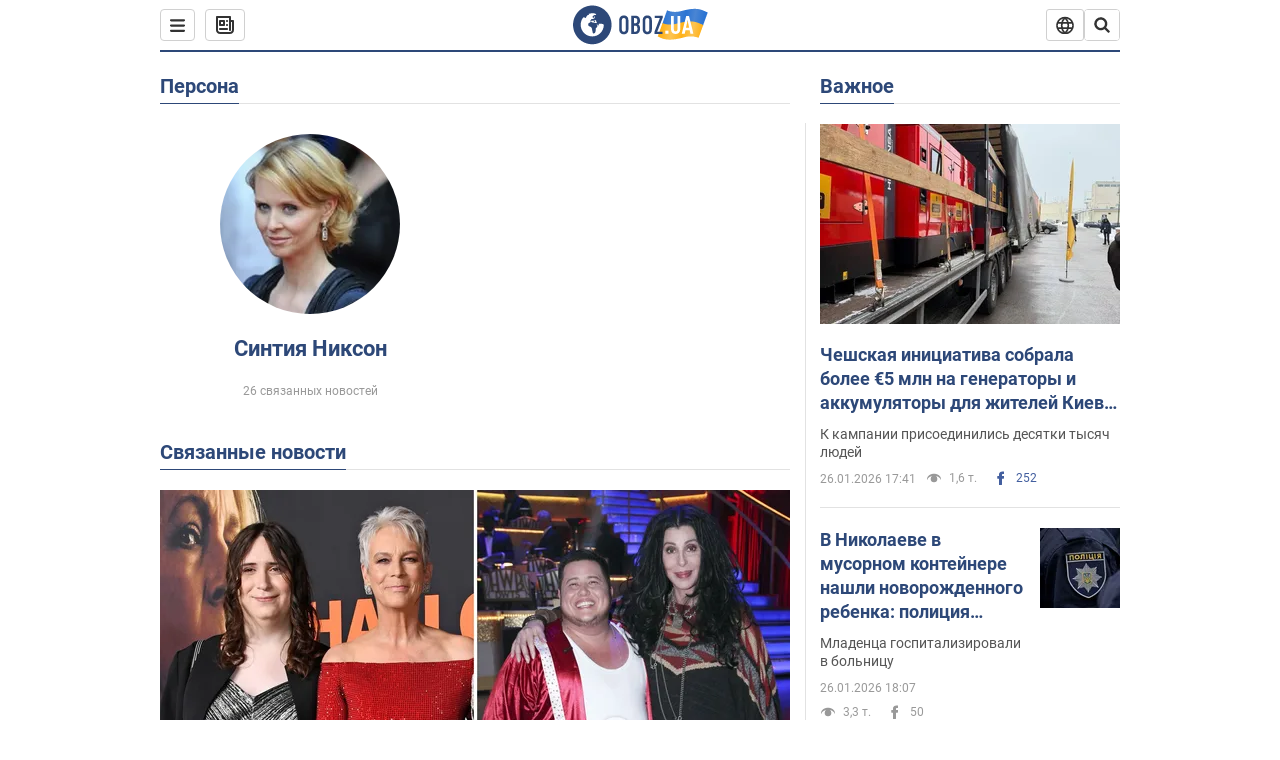

--- FILE ---
content_type: text/html; charset=utf-8
request_url: https://www.obozrevatel.com/person/sintiya-nikson.htm
body_size: 24411
content:
<!DOCTYPE html><html lang="ru"><head><meta charSet="utf-8"><meta name="viewport" content="width=device-width, initial-scale=1.0, maximum-scale=1"><link rel="dns-prefetch" href="//securepubads.g.doubleclick.net"><link rel="preconnect" href="//securepubads.g.doubleclick.net"><link rel="dns-prefetch" href="//cm.g.doubleclick.net"><link rel="preconnect" href="//cm.g.doubleclick.net"><link rel="dns-prefetch" href="//gaua.hit.gemius.pl"><link rel="preconnect" href="//gaua.hit.gemius.pl"><link rel="preconnect" href="https://fonts.googleapis.com"><link rel="preconnect" href="https://fonts.gstatic.com" crossOrigin="anonymous"><script type="text/javascript">
                !function(){"use strict";function e(e){var t=!(arguments.length>1&&void 0!==arguments[1])||arguments[1],c=document.createElement("script");c.src=e,t?c.type="module":(c.async=!0,c.type="text/javascript",c.setAttribute("nomodule",""));var n=document.getElementsByTagName("script")[0];n.parentNode.insertBefore(c,n)}!function(t,c){!function(t,c,n){var a,o,r;n.accountId=c,null!==(a=t.marfeel)&&void 0!==a||(t.marfeel={}),null!==(o=(r=t.marfeel).cmd)&&void 0!==o||(r.cmd=[]),t.marfeel.config=n;var i="https://sdk.mrf.io/statics";e("".concat(i,"/marfeel-sdk.js?id=").concat(c),!0),e("".concat(i,"/marfeel-sdk.es5.js?id=").concat(c),!1)}(t,c,arguments.length>2&&void 0!==arguments[2]?arguments[2]:{})}(window,10008,{} /* Config */)}();
                </script><title>Синтия Никсон - новости сегодня, биография, фото, видео, история жизни | OBOZ.UA</title><meta name="description" content="Синтия Никсон: новости, публикации, интервью и расследования на сайте OBOZREVATEL"><meta name="cXenseParse:obo-isAdult" content="false"><meta name="cXenseParse:obo-language" content="ru"><meta name="cXenseParse:obo-pageType" content="person"><meta name="cXenseParse:obo-platform" content="desktop"><meta property="og:type" content="website"><meta property="og:title" content="Синтия Никсон - новости сегодня, биография, фото, видео, история жизни | OBOZ.UA"><meta property="og:description" content="Синтия Никсон: новости, публикации, интервью и расследования на сайте OBOZREVATEL"><meta property="og:site_name" content="OBOZ.UA"><meta property="og:image" content="https://cdn.obozrevatel.com/core/img/oboz-social.jpg">									<meta property="og:image:type" content="image/jpg"><meta property="og:image:width" content="1200px"><meta property="og:image:height" content="630px"><meta property="og:url" content="https://www.obozrevatel.com/person/sintiya-nikson.htm"><meta name="twitter:card" content="summary_large_image"><meta name="twitter:title" content="Синтия Никсон - новости сегодня, биография, фото, видео, история жизни | OBOZ.UA"><meta name="twitter:description" content="Синтия Никсон: новости, публикации, интервью и расследования на сайте OBOZREVATEL"><meta name="twitter:image" content="https://cdn.obozrevatel.com/core/img/oboz-social.jpg"><meta name="twitter:site" content="@obozrevatel_ua"><meta name="twitter:dnt" content="on"><link rel="canonical" href="https://www.obozrevatel.com/person/sintiya-nikson.htm"><link rel="alternate" hrefLang="ru" href="https://www.obozrevatel.com/person/sintiya-nikson.htm"><link rel="alternate" hrefLang="uk" href="https://www.obozrevatel.com/ukr/person/sintiya-nikson.htm"><link rel="alternate" hrefLang="x-default" href="https://www.obozrevatel.com/ukr/person/sintiya-nikson.htm"><script type="application/ld+json">{"@context":"https://schema.org","@type":"BreadcrumbList","itemListElement":[{"@type":"ListItem","position":1,"item":{"@id":"https://www.obozrevatel.com/","name":"OBOZ.UA"}},{"@type":"ListItem","position":2,"item":{"@id":"https://www.obozrevatel.com/person/sintiya-nikson.htm","name":"Синтия Никсон"}}]}</script><script type="application/ld+json">{"@context":"https://schema.org","@type":"WebPage","name":"Синтия Никсон - новости сегодня, биография, фото, видео, история жизни | OBOZ.UA","description":"Синтия Никсон: новости, публикации, интервью и расследования на сайте OBOZREVATEL","url":"https://www.obozrevatel.com/person/sintiya-nikson.htm","inLanguage":"ru","additionalType":"landing_homepage","author":{"@type":"NewsMediaOrganization","name":"OBOZ.UA","legalName":"ТОВ Золота середина","url":"https://www.obozrevatel.com/rus/","sameAs":["https://www.facebook.com/obozrevatel","https://m.me/obozrevatel","https://www.instagram.com/obozrevatel.ua","https://www.pinterest.com/obozrevatel","https://x.com/obozrevatel_ua","https://t.me/uaobozrevatel","https://www.youtube.com/channel/UC97O_ce8Rm7rE0hjE82joaA","https://uk.wikipedia.org/wiki/%D0%9E%D0%B1%D0%BE%D0%B7%D1%80%D0%B5%D0%B2%D0%B0%D1%82%D0%B5%D0%BB%D1%8C"],"foundingDate":"2001-04-01","logo":{"@type":"ImageObject","url":"https://cdn.obozrevatel.com/news/img/icons/logo/Logo_Blue_Flag.svg","width":600,"height":60},"address":{"@type":"PostalAddress","streetAddress":"вул. Деревообробна, 7","addressLocality":"Київ","postalCode":"01013","addressCountry":{"@type":"Country","name":"UA"}},"contactPoint":{"@type":"ContactPoint","email":"info@obozrevatel.com","telephone":"+380 (44) 205-44-60","contactType":"customer support","areaServed":"UA","availableLanguage":["uk-UA","ru-UA","en-UA"]},"alternateName":"Obozrevatel"},"publisher":{"@type":"NewsMediaOrganization","name":"OBOZ.UA","legalName":"ТОВ Золота середина","url":"https://www.obozrevatel.com/rus/","sameAs":["https://www.facebook.com/obozrevatel","https://m.me/obozrevatel","https://www.instagram.com/obozrevatel.ua","https://www.pinterest.com/obozrevatel","https://x.com/obozrevatel_ua","https://t.me/uaobozrevatel","https://www.youtube.com/channel/UC97O_ce8Rm7rE0hjE82joaA","https://uk.wikipedia.org/wiki/%D0%9E%D0%B1%D0%BE%D0%B7%D1%80%D0%B5%D0%B2%D0%B0%D1%82%D0%B5%D0%BB%D1%8C"],"foundingDate":"2001-04-01","logo":{"@type":"ImageObject","url":"https://cdn.obozrevatel.com/news/img/icons/logo/Logo_Blue_Flag.svg","width":600,"height":60},"address":{"@type":"PostalAddress","streetAddress":"вул. Деревообробна, 7","addressLocality":"Київ","postalCode":"01013","addressCountry":{"@type":"Country","name":"UA"}},"contactPoint":{"@type":"ContactPoint","email":"info@obozrevatel.com","telephone":"+380 (44) 205-44-60","contactType":"customer support","areaServed":"UA","availableLanguage":["uk-UA","ru-UA","en-UA"]},"alternateName":"Obozrevatel"},"creator":{"@type":"NewsMediaOrganization","name":"OBOZ.UA","legalName":"ТОВ Золота середина","url":"https://www.obozrevatel.com/rus/","sameAs":["https://www.facebook.com/obozrevatel","https://m.me/obozrevatel","https://www.instagram.com/obozrevatel.ua","https://www.pinterest.com/obozrevatel","https://x.com/obozrevatel_ua","https://t.me/uaobozrevatel","https://www.youtube.com/channel/UC97O_ce8Rm7rE0hjE82joaA","https://uk.wikipedia.org/wiki/%D0%9E%D0%B1%D0%BE%D0%B7%D1%80%D0%B5%D0%B2%D0%B0%D1%82%D0%B5%D0%BB%D1%8C"],"foundingDate":"2001-04-01","logo":{"@type":"ImageObject","url":"https://cdn.obozrevatel.com/news/img/icons/logo/Logo_Blue_Flag.svg","width":600,"height":60},"address":{"@type":"PostalAddress","streetAddress":"вул. Деревообробна, 7","addressLocality":"Київ","postalCode":"01013","addressCountry":{"@type":"Country","name":"UA"}},"contactPoint":{"@type":"ContactPoint","email":"info@obozrevatel.com","telephone":"+380 (44) 205-44-60","contactType":"customer support","areaServed":"UA","availableLanguage":["uk-UA","ru-UA","en-UA"]},"alternateName":"Obozrevatel"},"isPartOf":{"@type":"WebSite","url":"https://www.obozrevatel.com/rus/","name":"OBOZ.UA","alternateName":"OBOZ","inLanguage":"ru"},"potentialAction":{"@type":"SearchAction","target":{"@type":"EntryPoint","urlTemplate":"https://www.obozrevatel.com/search/"},"query-input":{"@type":"PropertyValueSpecification","valueRequired":"http://schema.org/True","valueName":"search_term_string"}}}</script><script type="application/ld+json">{"@context":"https://schema.org","@type":"CollectionPage","name":"Синтия Никсон - новости сегодня, биография, фото, видео, история жизни | OBOZ.UA","description":"Синтия Никсон: новости, публикации, интервью и расследования на сайте OBOZREVATEL","url":"https://www.obozrevatel.com/person/sintiya-nikson.htm","mainEntity":{"@type":"ItemList","itemListElement":[{"@type":"ListItem","url":"https://news.obozrevatel.com/show/people/zayavili-o-sebe-nastoyaschih-kak-vyiglyadyat-deti-gollivudskih-znamenitostej-smenivshie-pol-foto.htm"},{"@type":"ListItem","url":"https://news.obozrevatel.com/show/people/kak-izmenilis-kerri-bredshou-mister-big-i-drugie-personazhi-seriala-seks-v-bolshom-gorode-foto-togda-i-sejchas.htm"},{"@type":"ListItem","url":"https://news.obozrevatel.com/show/people/otvoevali-vtoroj-shans-pyat-znamenitostej-kotoryie-pobedili-rak-foto.htm"},{"@type":"ListItem","url":"https://news.obozrevatel.com/kino/kak-izmenilis-aktrisyi-iz-seriala-seks-v-bolshom-gorode-za-25-let-foto-togda-i-sejchas.htm"},{"@type":"ListItem","url":"https://news.obozrevatel.com/kino/novyij-mister-big-i-vozvraschenie-samantyi-chem-zakonchilsya-serial-i-prosto-tak.htm"},{"@type":"ListItem","url":"https://news.obozrevatel.com/kino/pozolochennyij-vek-chem-serial-hbo-otlichaetsya-ot-abbatstva-daunton.htm"},{"@type":"ListItem","url":"https://news.obozrevatel.com/kino/i-prosto-tak-2-sezon-prodolzheniya-seksa-v-bolshom-gorode-pod-ugrozoj-seks-skandal-s-misterom-bigom.htm"},{"@type":"ListItem","url":"https://news.obozrevatel.com/show/people/zvezdyi-seksa-v-bolshom-gorode-vpervyie-otreagirovali-na-seks-skandal-vokrug-krisa-nota.htm"},{"@type":"ListItem","url":"https://news.obozrevatel.com/kino/i-prosto-tak-kak-izmenilis-geroini-seriala-seks-v-bolshom-gorode-foto.htm"},{"@type":"ListItem","url":"https://news.obozrevatel.com/kino/internet-polzovateli-raskritikovali-perezapusk-seriala-seks-v-bolshom-gorode-v-chem-prichina.htm"},{"@type":"ListItem","url":"https://news.obozrevatel.com/kino/sara-dzhessika-parker-sintiya-nikson-kristin-devis-kak-proshla-premera-novogo-seksa-v-bolshom-gorode.htm"},{"@type":"ListItem","url":"https://news.obozrevatel.com/show/people/5-samyih-izvestnyih-odnopolyih-par-kotoryie-uzakonili-svoi-otnosheniya.htm"},{"@type":"ListItem","url":"https://news.obozrevatel.com/show/people/kakie-zvezdyi-sdelali-pauzu-v-karere-iz-za-problem-so-zdorovem-foto.htm"},{"@type":"ListItem","url":"https://news.obozrevatel.com/lady/psychology/seks-v-bolshom-gorode-smelost-pokazat-morschinyi-ili-zhalkoe-zrelische.htm"},{"@type":"ListItem","url":"https://news.obozrevatel.com/show/people/top-10-vsemirno-izvestnyih-zvezd-sovershivshie-kaming-aut-foto.htm"},{"@type":"ListItem","url":"https://news.obozrevatel.com/show/people/zvezda-seriala-seks-v-bolshom-gorode-kupila-dom-za-4-4-mln-dollarov-kak-on-vyiglyadit.htm"},{"@type":"ListItem","url":"https://news.obozrevatel.com/show/people/kak-izmenilis-zvezdyi-seriala-seks-v-bolshom-gorode-za-23-goda-foto.htm"},{"@type":"ListItem","url":"https://news.obozrevatel.com/show/people/aktualnyi-do-sih-por-samyie-stilnyie-obrazyi-keri-bredshou-i-drugih-krasotok-iz-seksa-v-bolshom-gorode.htm"},{"@type":"ListItem","url":"https://news.obozrevatel.com/kino/raskryityi-gonoraryi-zvezd-seksa-v-bolshom-gorode-za-semki-v-prodolzhenii.htm"},{"@type":"ListItem","url":"https://news.obozrevatel.com/kino/serial-sestra-retched-ot-netflix-o-chem-on-i-gde-smotret-vse-serii-onlajn.htm"},{"@type":"ListItem","url":"https://news.obozrevatel.com/show/people/zvezda-seksa-v-bolshom-gorode-vyiskazalas-o-syine-transgedere-ya-ne-prinyala-ego.htm"},{"@type":"ListItem","url":"https://news.obozrevatel.com/show/people/rak-ne-prigovor-kto-iz-ukrainskih-i-mirovyih-zvezd-pobedil-onkozabolevaniya.htm"},{"@type":"ListItem","url":"https://news.obozrevatel.com/kino/digest/72958-aktrisyi-kotoryie-pozhertvovali-krasotoj-radi-roli-chast-2.htm"},{"@type":"ListItem","url":"https://med.oboz.ua/diseases/41026-zvezdyi-pobedivshie-rak-top-10-znamenitostej.htm"},{"@type":"ListItem","url":"https://news.obozrevatel.com/show/news/19872-sintiya-nikson-planiruet-rodit-doch.htm"}]}}</script><script type="application/ld+json">{"@context":"https://schema.org","@type":"Organization","url":"https://www.obozrevatel.com/","logo":"https://cdn.obozrevatel.com/news/img/icons/logo/Logo_Blue_Flag.svg","name":"OBOZ.UA","sameAs":["https://www.facebook.com/obozrevatel","https://m.me/obozrevatel?ref=On-Site%20Subs.FB-plug","https://www.instagram.com/obozrevatel.ua","https://www.pinterest.com/obozrevatel","https://t.me/uaobozrevatel","https://twitter.com/obozrevatel_ua","https://www.youtube.com/channel/UCMlCPwzF9ibXfCTjFF9Ihmg","https://www.youtube.com/channel/UC97O_ce8Rm7rE0hjE82joaA"]}</script><script type="application/ld+json">{"@context":"https://schema.org","@type":"NewsMediaOrganization","name":"OBOZ.UA","legalName":"ТОВ Золота середина","alternateName":"Obozrevatel","url":"https://www.obozrevatel.com/rus/","sameAs":["https://www.facebook.com/obozrevatel","https://m.me/obozrevatel","https://www.instagram.com/obozrevatel.ua","https://www.pinterest.com/obozrevatel","https://x.com/obozrevatel_ua","https://t.me/uaobozrevatel","https://www.youtube.com/channel/UC97O_ce8Rm7rE0hjE82joaA","https://uk.wikipedia.org/wiki/%D0%9E%D0%B1%D0%BE%D0%B7%D1%80%D0%B5%D0%B2%D0%B0%D1%82%D0%B5%D0%BB%D1%8C"],"foundingDate":"2001-04-01","logo":{"@type":"ImageObject","url":"https://cdn.obozrevatel.com/news/img/icons/logo/Logo_Blue_Flag.svg","width":600,"height":60},"address":{"@type":"PostalAddress","streetAddress":"вул. Деревообробна, 7","addressLocality":"Київ","postalCode":"01013","addressCountry":{"@type":"Country","name":"UA"}},"contactPoint":{"@type":"ContactPoint","email":"info@obozrevatel.com","telephone":"+380 (44) 205-44-60","contactType":"customer support","areaServed":"UA","availableLanguage":["uk-UA","ru-UA","en-UA"]},"publishingPrinciples":"https://www.obozrevatel.com/editorial.htm","identifier":{"@type":"PropertyValue","propertyID":"https://kg.google.com","value":"/g/11dfwyk_6t"}}</script><script type="application/ld+json">{"@context":"https://schema.org","@type":"Person","name":"Синтия Никсон","url":"https://www.obozrevatel.com/person/sintiya-nikson.htm","image":"https://i.obozrevatel.com/person/2016/11/26/783935.jpg"}</script><link rel="preload" href="https://fonts.googleapis.com/css2?family=Roboto:ital,wght@0,100..900;1,100..900&display=swap" as="font" type="font/woff2" crossOrigin="anonymous"><link rel="preload" href="https://cdn.obozrevatel.com/news/commons/person.min.css?v=423698818" as="style"><link rel="preload" href="https://securepubads.g.doubleclick.net/tag/js/gpt.js" as="script"><meta name="theme-color" content="#1C629C"><meta property="fb:app_id" content="236629479701279"><meta property="fb:pages" content="145276418816044"><link rel="shortcut icon" href="https://cdn.obozrevatel.com/news/img/favicons/favicon.ico" type="image/x-icon"><link rel="apple-touch-icon" href="https://cdn.obozrevatel.com/news/img/favicons/72x72.png"><link rel="apple-touch-icon" sizes="96x96" href="https://cdn.obozrevatel.com/news/img/favicons/96x96.png"><link rel="apple-touch-icon" sizes="128x128" href="https://cdn.obozrevatel.com/news/img/favicons/128x128.png"><link rel="apple-touch-icon" sizes="144x144" href="https://cdn.obozrevatel.com/news/img/favicons/144x144.png"><link rel="apple-touch-icon-precomposed" href="https://cdn.obozrevatel.com/news/img/favicons/72x72.png"><link rel="apple-touch-icon-precomposed" sizes="96x96" href="https://cdn.obozrevatel.com/news/img/favicons/96x96.png"><link rel="apple-touch-icon-precomposed" sizes="128x128" href="https://cdn.obozrevatel.com/news/img/favicons/128x128.png"><link rel="apple-touch-icon-precomposed" sizes="144x144" href="https://cdn.obozrevatel.com/news/img/favicons/144x144.png"><link rel="manifest" href="/manifest.json"><link rel="chrome-webstore-item" href="https://chrome.google.com/webstore/detail/geeaennekbbdgfnjhnbgafdfjoefhmbb"><link rel="stylesheet" href="https://cdn.obozrevatel.com/news/commons/person.min.css?v=423698818"><script type="application/ld+json">{"@context":"https://schema.org","@type":"WebSite","url":"https://www.obozrevatel.com/rus/","name":"OBOZ.UA","alternateName":"Obozrevatel","inLanguage":"ru","author":{"@type":"NewsMediaOrganization","name":"OBOZ.UA","legalName":"ТОВ Золота середина","url":"https://www.obozrevatel.com/rus/","sameAs":["https://www.facebook.com/obozrevatel","https://m.me/obozrevatel","https://www.instagram.com/obozrevatel.ua","https://www.pinterest.com/obozrevatel","https://x.com/obozrevatel_ua","https://t.me/uaobozrevatel","https://www.youtube.com/channel/UC97O_ce8Rm7rE0hjE82joaA","https://uk.wikipedia.org/wiki/%D0%9E%D0%B1%D0%BE%D0%B7%D1%80%D0%B5%D0%B2%D0%B0%D1%82%D0%B5%D0%BB%D1%8C"],"foundingDate":"2001-04-01","logo":{"@type":"ImageObject","url":"https://cdn.obozrevatel.com/news/img/icons/logo/Logo_Blue_Flag.svg","width":600,"height":60},"address":{"@type":"PostalAddress","streetAddress":"вул. Деревообробна, 7","addressLocality":"Київ","postalCode":"01013","addressCountry":{"@type":"Country","name":"UA"}},"contactPoint":{"@type":"ContactPoint","email":"info@obozrevatel.com","telephone":"+380 (44) 205-44-60","contactType":"customer support","areaServed":"UA","availableLanguage":["uk-UA","ru-UA","en-UA"]},"alternateName":"Obozrevatel"},"publisher":{"@type":"NewsMediaOrganization","name":"OBOZ.UA","legalName":"ТОВ Золота середина","url":"https://www.obozrevatel.com/rus/","sameAs":["https://www.facebook.com/obozrevatel","https://m.me/obozrevatel","https://www.instagram.com/obozrevatel.ua","https://www.pinterest.com/obozrevatel","https://x.com/obozrevatel_ua","https://t.me/uaobozrevatel","https://www.youtube.com/channel/UC97O_ce8Rm7rE0hjE82joaA","https://uk.wikipedia.org/wiki/%D0%9E%D0%B1%D0%BE%D0%B7%D1%80%D0%B5%D0%B2%D0%B0%D1%82%D0%B5%D0%BB%D1%8C"],"foundingDate":"2001-04-01","logo":{"@type":"ImageObject","url":"https://cdn.obozrevatel.com/news/img/icons/logo/Logo_Blue_Flag.svg","width":600,"height":60},"address":{"@type":"PostalAddress","streetAddress":"вул. Деревообробна, 7","addressLocality":"Київ","postalCode":"01013","addressCountry":{"@type":"Country","name":"UA"}},"contactPoint":{"@type":"ContactPoint","email":"info@obozrevatel.com","telephone":"+380 (44) 205-44-60","contactType":"customer support","areaServed":"UA","availableLanguage":["uk-UA","ru-UA","en-UA"]},"alternateName":"Obozrevatel"},"creator":{"@type":"NewsMediaOrganization","name":"OBOZ.UA","legalName":"ТОВ Золота середина","url":"https://www.obozrevatel.com/rus/","sameAs":["https://www.facebook.com/obozrevatel","https://m.me/obozrevatel","https://www.instagram.com/obozrevatel.ua","https://www.pinterest.com/obozrevatel","https://x.com/obozrevatel_ua","https://t.me/uaobozrevatel","https://www.youtube.com/channel/UC97O_ce8Rm7rE0hjE82joaA","https://uk.wikipedia.org/wiki/%D0%9E%D0%B1%D0%BE%D0%B7%D1%80%D0%B5%D0%B2%D0%B0%D1%82%D0%B5%D0%BB%D1%8C"],"foundingDate":"2001-04-01","logo":{"@type":"ImageObject","url":"https://cdn.obozrevatel.com/news/img/icons/logo/Logo_Blue_Flag.svg","width":600,"height":60},"address":{"@type":"PostalAddress","streetAddress":"вул. Деревообробна, 7","addressLocality":"Київ","postalCode":"01013","addressCountry":{"@type":"Country","name":"UA"}},"contactPoint":{"@type":"ContactPoint","email":"info@obozrevatel.com","telephone":"+380 (44) 205-44-60","contactType":"customer support","areaServed":"UA","availableLanguage":["uk-UA","ru-UA","en-UA"]},"alternateName":"Obozrevatel"},"potentialAction":{"@type":"SearchAction","target":{"@type":"EntryPoint","urlTemplate":"https://www.obozrevatel.com/search/"},"query-input":{"@type":"PropertyValueSpecification","valueRequired":"http://schema.org/True","valueName":"search_term_string"}}}</script></head><body class=""><noscript><iframe height="0" width="0" style="display:none;visibility:hidden" src="https://www.googletagmanager.com/ns.html?id=GTM-5ZV62SC"></iframe></noscript><div class="page --desktop"><script>var _Oboz_Core_HeaderDropMenu = {"urlRu":"https://www.obozrevatel.com/person/sintiya-nikson.htm","urlUa":"https://www.obozrevatel.com/ukr/person/sintiya-nikson.htm"};var _Oboz_News_analyticsPageData = {"domain":"www.obozrevatel.com","url":"https://www.obozrevatel.com/person/sintiya-nikson.htm","isAdult":false,"newsId":null,"newsTitle":null,"section":null,"subsection":null,"pageType":"person","newsType":null,"platform":"desktop","language":"ru","city":null,"country":null,"tags":[],"themes":[],"persons":["Синтия Никсон"],"authors":[],"importance":null,"publishDate":null,"сommentsReactionNumber":null,"facebookReactionNumber":null,"totalBannerCount":null,"variation":"B","taggedAuthor":[],"headlineTags":null};var _Oboz_News_pageName = "person";</script><svg style="height: 0; width: 0; position: absolute; visibility: hidden"><defs><linearGradient id="paint0_linear_12387_16706" x1="131.798" y1="17.1402" x2="91.5905" y2="10.3877" gradientUnits="userSpaceOnUse"><stop stop-color="#2B74D3"></stop><stop offset="0.239583" stop-color="#4A85D3"></stop><stop offset="0.463542" stop-color="#2B74D3"></stop><stop offset="0.75" stop-color="#4A85D3"></stop><stop offset="1" stop-color="#2B74D3"></stop></linearGradient><linearGradient id="paint1_linear_12387_16706" x1="129.203" y1="28.4966" x2="89.6089" y2="22.051" gradientUnits="userSpaceOnUse"><stop stop-color="#FFB117"></stop><stop offset="0.218037" stop-color="#FDC453"></stop><stop offset="0.468388" stop-color="#FFB117"></stop><stop offset="0.741921" stop-color="#FDC453"></stop><stop offset="1" stop-color="#FFB117"></stop></linearGradient></defs></svg><svg display="none"><symbol id="icon-newspaper" viewBox="0 0 18 18"><path fill-rule="evenodd" clip-rule="evenodd" d="M0 1C0 0.447715 0.447715 0 1 0H14C14.5523 0 15 0.447715 15 1V4H17C17.5523 4 18 4.44772 18 5V14C18 16.2091 16.2091 18 14 18H4C1.79086 18 0 16.2091 0 14V1ZM15 6V14C15 14.5523 14.5523 15 14 15C13.4477 15 13 14.5523 13 14V2H2V14C2 15.1046 2.89543 16 4 16H14C15.1046 16 16 15.1046 16 14V6H15Z" fill="#333333"></path><path fill-rule="evenodd" clip-rule="evenodd" d="M5 6V8H7V6H5ZM4 4C3.44772 4 3 4.44772 3 5V9C3 9.55228 3.44772 10 4 10H8C8.55228 10 9 9.55228 9 9V5C9 4.44772 8.55228 4 8 4H4Z" fill="#333333"></path><path d="M10 5C10 4.44772 10.4477 4 11 4C11.5523 4 12 4.44772 12 5C12 5.55228 11.5523 6 11 6C10.4477 6 10 5.55228 10 5Z" fill="#333333"></path><path d="M10 9C10 8.44772 10.4477 8 11 8C11.5523 8 12 8.44772 12 9C12 9.55228 11.5523 10 11 10C10.4477 10 10 9.55228 10 9Z" fill="#333333"></path><path d="M3 13C3 12.4477 3.44772 12 4 12H11C11.5523 12 12 12.4477 12 13C12 13.5523 11.5523 14 11 14H4C3.44772 14 3 13.5523 3 13Z" fill="#333333"></path></symbol><symbol id="icon-fullLogo-oboz" viewBox="0 0 136 40"><path fill-rule="evenodd" clip-rule="evenodd" d="M131.104 20.2371L135.658 7.73113C135.688 7.57495 135.603 7.41871 135.457 7.356C129.08 4.61819 125.19 1.70093 109.414 6.02562C101.972 8.06579 96.8882 6.08989 95.4304 5.39264C95.2178 5.29095 94.9557 5.41694 94.9136 5.64881L90.3627 18.6748C96.9088 22.144 102.431 23.7621 118.156 19.4515C122.124 18.3637 127.176 18.6652 131.104 20.2371Z" fill="url(#paint0_linear_12387_16706)"></path><path fill-rule="evenodd" clip-rule="evenodd" d="M126.247 32.6665C126.446 32.7408 126.667 32.6201 126.706 32.4112L131.234 20.0408C124.705 17.2731 120.923 14.2215 104.94 18.6029C96.0509 21.0397 90.5298 18.0609 90.5298 18.0609L85.8343 31.2079C85.8106 31.3512 85.8822 31.4942 86.0107 31.5617C92.4584 34.9476 97.7923 36.2917 113.343 32.0287C117.184 30.976 122.377 31.2245 126.247 32.6665Z" fill="url(#paint1_linear_12387_16706)"></path><path d="M20.2915 0.526367C9.68855 0.526367 1.05078 9.17004 1.05078 19.8827C1.05078 30.5953 9.68855 39.239 20.2915 39.239C30.9402 39.239 39.5323 30.5493 39.5323 19.8827C39.578 9.17004 30.9402 0.526367 20.2915 0.526367ZM31.8085 20.3884C31.4886 26.5493 26.4613 31.4229 20.2458 31.4229C13.8475 31.4229 8.68309 26.2275 8.68309 19.7907C8.68309 17.262 9.46003 14.9172 10.8311 13.0321C11.4252 12.2045 12.2479 12.1126 12.4764 12.1585C12.4764 12.1585 12.5678 12.3425 12.7049 12.6643C12.842 12.9861 13.0248 13.17 13.2533 13.17C13.5733 13.17 13.8475 12.8482 14.1217 12.2045C14.4416 11.3769 14.8529 10.8252 15.2185 10.5034C15.6299 10.1815 15.9955 9.95165 16.4068 9.81372C16.5439 9.76774 16.681 9.76774 16.8181 9.72177C17.0009 9.67579 17.138 9.58384 17.138 9.49188C17.138 9.262 17.0466 9.07809 16.8181 8.89418C17.7779 8.48039 19.0118 8.2505 20.4743 8.2505C21.7997 8.2505 22.5309 8.43441 22.5309 8.43441C23.5364 8.71027 24.2676 9.17004 24.2219 9.49188C24.1762 9.81372 23.7192 9.99763 23.2165 9.90567C22.7137 9.81372 21.8454 10.2275 21.297 10.7333C20.7485 11.239 20.3829 11.8827 20.4743 12.1126C20.5657 12.3425 20.7942 12.6183 20.8856 12.6183C21.0228 12.6643 21.1599 12.8022 21.2513 12.9402C21.3427 13.0781 21.5255 13.1241 21.6169 13.0321C21.754 12.9402 21.8454 12.7103 21.7997 12.4344C21.7997 12.2045 22.0282 11.7907 22.3481 11.5608C22.668 11.331 22.8966 11.4689 22.8966 11.8827C22.8966 12.2965 22.7137 12.8482 22.4852 13.0781C22.3024 13.3539 21.754 13.7218 21.297 13.9057C20.8399 14.0896 19.4232 13.8597 19.0576 14.3654C18.829 14.6873 19.5603 15.0091 19.1033 15.239C18.829 15.3769 18.5091 15.239 18.372 15.5149C18.2349 15.7907 18.1435 16.2965 18.372 16.4804C18.6462 16.7562 19.4689 16.3884 19.5146 16.0666C19.5603 15.6988 19.8802 15.6988 20.1087 15.7448C20.3372 15.7907 20.6571 15.6988 20.7942 15.5608C20.9314 15.4229 21.2513 15.4229 21.4341 15.5608C21.6169 15.6988 21.8911 16.0206 21.9368 16.2965C22.0282 16.5264 22.0739 16.7103 21.754 16.8942C21.6169 16.9861 21.6626 17.1241 21.7997 17.17C21.9368 17.262 22.3481 17.216 22.4852 17.1241C22.6223 17.0321 22.7137 16.7562 22.7594 16.6183C22.8052 16.4804 23.0337 16.5723 23.1708 16.5264C23.3079 16.4344 23.2165 16.3884 23.0337 16.1126C22.8052 15.8367 22.3938 15.7448 22.3481 15.239C22.3024 15.0551 22.7594 15.0091 23.2165 15.0091C23.6278 15.0091 24.0848 15.4689 24.1762 16.0206C24.2676 16.5723 24.4961 16.9861 24.679 16.9861C24.8618 16.9861 24.8618 17.9057 24.5418 17.9976C24.2219 18.0896 23.4907 18.1356 22.8966 17.9517C21.8454 17.6758 20.6114 17.3999 20.2458 17.354C19.8345 17.308 19.5146 16.9861 19.1947 16.9402C18.5548 16.8482 17.7779 17.5379 17.7779 17.5379C16.9552 17.8137 16.4068 18.4114 16.2697 18.9172C16.1783 19.4229 16.224 20.1585 16.3611 20.5264C16.4982 20.8942 17.138 21.308 17.7322 21.4459C18.3263 21.5838 19.2404 22.3195 19.7888 23.1011C20.2001 24.7562 20.3829 26.1356 20.3829 26.1356C20.52 27.193 20.8399 28.2045 21.1599 28.3884C21.4798 28.6183 22.8509 28.2965 23.3079 27.3769C23.8106 26.4574 23.6278 23.9746 23.7649 23.4689C23.902 23.0091 25.2731 21.9517 25.3645 21.4919C25.4559 21.0781 25.2731 20.4804 25.2731 20.4804C24.8618 19.5149 24.5875 18.6873 24.679 18.6413C24.7704 18.5953 25.0446 19.0091 25.2731 19.6068C25.5016 20.1585 26.0957 20.5264 26.507 20.3425C26.9641 20.1585 27.0098 19.5149 26.6899 18.8252C27.741 18.7333 28.7922 18.7333 29.7062 18.8252C30.6203 18.9172 31.3972 19.285 31.58 19.4689C31.8085 20.0666 31.8085 20.3884 31.8085 20.3884Z" fill="#2D4878"></path><path d="M47.2578 15.5148C47.2578 14.1355 47.3492 12.8022 48.6289 11.6068C49.4058 10.8711 50.457 10.4114 51.8281 10.4114C53.1991 10.4114 54.2503 10.8711 55.0272 11.6068C56.2612 12.8022 56.3983 14.1355 56.3983 15.5148V24.2045C56.3983 25.5838 56.3069 26.9171 55.0272 28.1125C54.2503 28.8482 53.1991 29.3079 51.8281 29.3079C50.457 29.3079 49.4058 28.8482 48.6289 28.1125C47.3949 26.9171 47.2578 25.5838 47.2578 24.2045V15.5148ZM53.7933 15.147C53.7933 14.5953 53.7476 14.0436 53.2448 13.5378C52.9706 13.262 52.4679 13.0321 51.8281 13.0321C51.1882 13.0321 50.7312 13.262 50.4113 13.5378C49.9086 14.0436 49.8629 14.5953 49.8629 15.147V24.6183C49.8629 25.17 49.9086 25.7217 50.4113 26.2275C50.6855 26.5033 51.1882 26.7332 51.8281 26.7332C52.4679 26.7332 52.9249 26.5033 53.2448 26.2275C53.7476 25.7217 53.7933 25.17 53.7933 24.6183V15.147Z" fill="#2D4878"></path><path d="M62.8878 10.6873C63.6648 10.6873 65.173 10.7792 66.3155 11.5608C67.9608 12.7562 67.9608 14.6873 67.9608 15.7907C67.9608 16.9861 67.8694 17.8137 67.1839 18.6413C66.864 19.0551 66.4526 19.3309 66.1784 19.4689C66.864 19.7907 67.1839 20.2505 67.4124 20.6183C67.9151 21.5378 67.9151 22.0436 67.9151 22.9171V24.2964C67.9151 25.0781 67.9151 26.9631 66.3612 28.1125C65.7671 28.5723 64.8073 28.9861 63.2535 28.9861H59.2773V10.6873H62.8878ZM61.9738 18.3194H63.2078C64.0761 18.3194 64.6245 17.9516 64.853 17.6298C65.173 17.262 65.3558 16.6183 65.3558 16.0666V14.9631C65.3558 14.5033 65.1273 14.0436 64.853 13.7217C64.5331 13.3999 64.0304 13.124 63.1621 13.124H61.9281V18.3194H61.9738ZM61.9738 26.6873H63.1621C63.5734 26.6873 64.396 26.6413 64.9445 25.8597C65.4015 25.262 65.4015 24.2964 65.4015 24.0206V23.147C65.4015 22.2735 65.2644 21.6298 64.7159 21.124C64.3046 20.8022 63.8933 20.6643 63.3449 20.6643H62.0195V26.6873H61.9738Z" fill="#2D4878"></path><path d="M70.7461 15.5148C70.7461 14.1355 70.8375 12.8022 72.1172 11.6068C72.8941 10.8711 73.9453 10.4114 75.3163 10.4114C76.6874 10.4114 77.7386 10.8711 78.5155 11.6068C79.7495 12.8022 79.8866 14.1355 79.8866 15.5148V24.2045C79.8866 25.5838 79.7952 26.9171 78.5155 28.1125C77.7386 28.8482 76.6874 29.3079 75.3163 29.3079C73.9453 29.3079 72.8941 28.8482 72.1172 28.1125C70.8832 26.9171 70.7461 25.5838 70.7461 24.2045V15.5148ZM77.2816 15.147C77.2816 14.5953 77.2359 14.0436 76.7331 13.5378C76.4589 13.262 75.9562 13.0321 75.3163 13.0321C74.6765 13.0321 74.2195 13.262 73.8996 13.5378C73.3968 14.0436 73.3511 14.5953 73.3511 15.147V24.6183C73.3511 25.17 73.3968 25.7217 73.8996 26.2275C74.1738 26.5033 74.6765 26.7332 75.3163 26.7332C75.9562 26.7332 76.4132 26.5033 76.7331 26.2275C77.2359 25.7217 77.2816 25.17 77.2816 24.6183V15.147Z" fill="#2D4878"></path><path d="M90.7186 10.6873V12.7102L85.2343 26.6873H90.5815V29.0321H82.4922V26.7332L87.8394 13.0781H82.8578V10.7332H90.7186V10.6873Z" fill="#2D4878"></path><path d="M96.467 28.7466H93.332V25.6596H96.467V28.7466Z" fill="white"></path><path d="M108.258 24.3545C108.258 25.6931 107.842 26.789 107.009 27.6423C106.143 28.5124 105.021 28.9474 103.645 28.9474C102.251 28.9474 101.121 28.5124 100.255 27.6423C99.4222 26.789 99.0059 25.6931 99.0059 24.3545V10.8772H101.861V24.5051C101.861 25.1242 102.03 25.6011 102.37 25.9357C102.71 26.2536 103.135 26.4125 103.645 26.4125C104.154 26.4125 104.571 26.2536 104.894 25.9357C105.233 25.6011 105.403 25.1242 105.403 24.5051V10.8772H108.258V24.3545Z" fill="white"></path><path d="M121.402 28.7466H118.42L117.681 25.2079H113.475L112.762 28.7466H109.754L114.215 10.8772H116.993L121.402 28.7466ZM117.146 22.673L115.591 15.194L114.036 22.673H117.146Z" fill="white"></path></symbol><symbol id="icon-rss" viewBox="0 0 20 20" fill="currentColor"><circle cx="5" cy="15" r="2"></circle><path fill-rule="evenodd" clip-rule="evenodd" d="M3 9C3 8.44772 3.44772 8 4 8C8.55228 8 12 11.4477 12 16C12 16.5523 11.5523 17 11 17C10.4477 17 10 16.5523 10 16C10 12.5523 7.44772 10 4 10C3.44772 10 3 9.55228 3 9Z"></path><path fill-rule="evenodd" clip-rule="evenodd" d="M3 4C3 3.44772 3.44772 3 4 3C11.5523 3 17 8.44772 17 16C17 16.5523 16.5523 17 16 17C15.4477 17 15 16.5523 15 16C15 9.55228 10.4477 5 4 5C3.44772 5 3 4.55228 3 4Z"></path></symbol><symbol id="icon-logo-youtube" viewBox="0 0 20 20"><path d="M19 7.99982C19 7.79982 19 7.59982 19 7.39982C18.9 6.49982 18.8 5.49982 18.2 4.79982C17.7 4.19982 16.9 4.09982 16.1 3.99982C15.2 3.89982 14.2 3.79982 13.2 3.79982C11.3 3.69982 9.29999 3.79982 7.39999 3.79982C6.39999 3.79982 5.39999 3.79982 4.39999 3.89982C3.29999 3.99982 1.99999 4.19982 1.49999 5.39982C0.899994 6.39982 0.999994 7.79982 0.999994 8.99982C0.999994 9.99982 0.999994 11.0998 0.999994 12.0998C1.09999 13.3998 1.09999 15.1998 2.59999 15.7998C3.39999 16.0998 4.29999 16.1998 5.19999 16.1998C6.09999 16.2998 6.99999 16.2998 7.89999 16.2998C9.79999 16.2998 11.6 16.2998 13.5 16.1998C14.8 16.1998 16.1 16.1998 17.4 15.6998C18.5 15.2998 18.8 14.1998 18.9 13.1998C19 12.1998 19 11.1998 19 10.1998C19 9.49982 19 8.79982 19 7.99982Z" fill="currentColor"></path><path d="M12.7 10.0002C11.1 9.1002 9.6 8.1002 8 7.2002C8 9.1002 8 10.9002 8 12.7002C9.6 11.8002 11.1 10.9002 12.7 10.0002Z" fill="white"></path></symbol><symbol id="icon-logo-facebook" viewBox="0 0 20 20"><path fill-rule="evenodd" clip-rule="evenodd" d="M7.80001 10.1V17.8C7.80001 17.9 7.90001 18 8.00001 18H10.9C11 18 11.1 17.9 11.1 17.8V9.9H13.2C13.3 9.9 13.4 9.8 13.4 9.7L13.6 7.3C13.6 7.2 13.5 7.1 13.4 7.1H11.1V5.5C11.1 5.1 11.4 4.8 11.8 4.8H13.4C13.5 4.8 13.6 4.7 13.6 4.6V2.2C13.6 2.1 13.5 2 13.4 2H10.7C9.10001 2 7.80001 3.3 7.80001 4.9V7.2H6.40001C6.30001 7.2 6.20001 7.3 6.20001 7.4V9.8C6.20001 9.9 6.30001 10 6.40001 10H7.80001V10.1Z" fill="currentColor"></path></symbol></svg><header class="headerSticky"><div class="headerSticky_inner"><div class="headerSticky_left"><div class="menu"><button class="menu_btn"><svg class="menu_icon --close" width="22" height="22" viewBox="0 0 22 22" fill="none" xmlns="http://www.w3.org/2000/svg"><path fill="#333333" fill-rule="evenodd" clip-rule="evenodd" d="M3.93061 15.9514C3.34483 16.5372 3.34483 17.4869 3.93061 18.0727C4.5164 18.6585 5.46615 18.6585 6.05193 18.0727L11.0017 13.123L15.9514 18.0727C16.5372 18.6585 17.487 18.6585 18.0728 18.0727C18.6586 17.4869 18.6586 16.5372 18.0728 15.9514L13.123 11.0016L18.0727 6.05187C18.6585 5.46608 18.6585 4.51634 18.0727 3.93055C17.487 3.34476 16.5372 3.34476 15.9514 3.93055L11.0017 8.88031L6.05195 3.9306C5.46616 3.34481 4.51642 3.34481 3.93063 3.9306C3.34484 4.51638 3.34484 5.46613 3.93063 6.05192L8.88035 11.0016L3.93061 15.9514Z"></path></svg><svg class="menu_icon" width="20" height="17" viewBox="0 0 20 17" fill="none" xmlns="http://www.w3.org/2000/svg"><path fill="#333333" fill-rule="evenodd" clip-rule="evenodd" d="M0 1.5C0 0.671573 0.671573 0 1.5 0H18.5C19.3284 0 20 0.671573 20 1.5C20 2.32843 19.3284 3 18.5 3H1.5C0.671573 3 0 2.32843 0 1.5ZM0 8.5C0 7.67157 0.671573 7 1.5 7H18.5C19.3284 7 20 7.67157 20 8.5C20 9.32843 19.3284 10 18.5 10H1.5C0.671573 10 0 9.32843 0 8.5ZM1.5 14C0.671573 14 0 14.6716 0 15.5C0 16.3284 0.671573 17 1.5 17H18.5C19.3284 17 20 16.3284 20 15.5C20 14.6716 19.3284 14 18.5 14H1.5Z"></path></svg></button></div><a class="newsBtn" href="https://www.obozrevatel.com/main-item/27-01-2026.htm"><div class="icon --icon-newspaper newsBtn_icon"><svg xmlns="http://www.w3.org/2000/svg" version="1.1" preserveAspectRatio="xMinYMin" fill="none" height="18" width="18"><use href="#icon-newspaper"></use></svg></div></a></div><a href="https://www.obozrevatel.com/rus/" class="headerSticky_logo"><div class="icon --icon-fullLogo-oboz headerTopLine_logoImg"><svg xmlns="http://www.w3.org/2000/svg" version="1.1" preserveAspectRatio="xMinYMin" fill="none" height="40" width="136"><use href="#icon-fullLogo-oboz"></use></svg></div></a><div class="headerSticky_right"><div class="headerLangSwitcher undefined"><div class="headerLangSwitcher_btn"><svg width="18" height="18" viewBox="0 0 18 18" fill="none" xmlns="http://www.w3.org/2000/svg"><g clip-path="url(#clip0_11376_34979)"><path d="M16.5556 6.86437C16.0079 5.29719 14.9865 3.93908 13.6328 2.97814C12.2791 2.0172 10.6601 1.50098 9 1.50098C7.3399 1.50098 5.72088 2.0172 4.36718 2.97814C3.01347 3.93908 1.99207 5.29719 1.44445 6.86437M16.5556 6.86437C16.8436 7.68925 17 8.57636 17 9.49992C17.001 10.3975 16.8507 11.2888 16.5556 12.1364M16.5556 6.86437H1.44445M1.44445 6.86437C1.14934 7.71169 0.999092 8.60268 1 9.49992C0.999043 10.3975 1.14929 11.2887 1.44445 12.1364M16.5556 12.1364C16.0079 13.7035 14.9865 15.0616 13.6328 16.0226C12.2791 16.9835 10.6601 17.4998 9 17.4998C7.3399 17.4998 5.72088 16.9835 4.36718 16.0226C3.01347 15.0616 1.99207 13.7035 1.44445 12.1364M16.5556 12.1364H1.44445" stroke="#333333" stroke-width="1.66667" stroke-linecap="round" stroke-linejoin="round"></path><path d="M9.00083 17.5C13.4186 13.0822 13.4186 5.91778 9.00083 1.5C4.58306 5.91778 4.58306 13.0822 9.00083 17.5Z" stroke="#333333" stroke-width="1.66667" stroke-linecap="round" stroke-linejoin="round"></path></g><defs><clipPath id="clip0_11376_34979"><rect width="18" height="18" fill="white" transform="translate(0 0.5)"></rect></clipPath></defs></svg></div><div class="headerLangSwitcher_list"><div class="headerLangSwitcher_item "><a href="https://www.obozrevatel.com/ukr/person/sintiya-nikson.htm" class="headerLangSwitcher_link" data-langCode="uk"></a><span class="headerLangSwitcher_title">Українська</span><span class="headerLangSwitcher_titleSmall">УКР</span></div><div class="headerLangSwitcher_item --active"><a href="https://www.obozrevatel.com/person/sintiya-nikson.htm" class="headerLangSwitcher_link" data-langCode="ru"></a><span class="headerLangSwitcher_title">русский</span><span class="headerLangSwitcher_titleSmall">РУС</span></div></div></div><nav class="headerSearch" data-project="news"><form class="headerSearch_form"><input class="headerSearch_input" type="search" name="search" placeholder="Поиск по новостям и публикациям" autoComplete="off" aria-label="Пошуковий рядок" disabled="true"><button class="headerSearch_btn" type="submit"><img class="headerSearch_icon" src="https://cdn.obozrevatel.com/core/img/icons/common/search-grey-dark.svg" alt="" aria-hidden="true"></button><button class="headerSearch_btn --close" type="button"><img class="headerSearch_icon" src="https://cdn.obozrevatel.com/core/img/icons/common/close-rounded-bold-grey-dark.svg" alt="" aria-hidden="true"></button></form></nav></div></div></header><div class="sectionRow --personPreview"><div class="page_leftCol"><article class="section --personInfo" id="undefined"><div class="section_headingWrap"><h2 class="section_heading"><span class="section_titleLink">Персона</span></h2></div><div class="section_content"><section class="personInfo --noContacts"><div class="personInfo_mainInfo"><div class="author"><div class="author_imgWrap"><img class="lazyImg author_img" style="min-height: 180px;" alt="Синтия Никсон" src="https://i.obozrevatel.com/person/2016/11/26/783935.jpg?size=180x180" srcSet="https://i.obozrevatel.com/person/2016/11/26/783935.jpg?size=180x180 1x 						, https://i.obozrevatel.com/person/2016/11/26/783935.jpg?size=270x270 2x 						, https://i.obozrevatel.com/person/2016/11/26/783935.jpg?size=270x270 3x" sizes="(min-width: 1500px) 100vw 				, (max-width: 1499px) 40vw 				, (max-width: 999px) 20vw" loading="lazy"></div><h1 class="author_name">Синтия Никсон</h1></div><div class="personInfo_shortDesc"></div><div class="personInfo_blogsNewsCount">26 связанных новостей</div></div><div class="personInfo_restInfoWrapp"><div class="personInfo_restInfo"></div><div class="personInfo_details --displayNone"><button class="personInfo_details_btn"><span class="personInfo_details_btnText">Подробнее</span></button></div></div></section></div></article><article class="section --sectionPersonNews" id="null"><div class="section_headingWrap"><h2 class="section_heading"><span class="section_titleLink">Связанные новости</span></h2></div><div class="section_content"><article class="newsImgTop"><h3 class="newsImgTop_title"><a class="newsImgTop_titleLink" href="https://news.obozrevatel.com/show/people/zayavili-o-sebe-nastoyaschih-kak-vyiglyadyat-deti-gollivudskih-znamenitostej-smenivshie-pol-foto.htm" rel="bookmark">Заявили о себе настоящих: как выглядят дети голливудских знаменитостей, сменившие пол. Фото</a></h3><p class="newsImgTop_descr"><a class="newsImgTop_descrLink" href="https://news.obozrevatel.com/show/people/zayavili-o-sebe-nastoyaschih-kak-vyiglyadyat-deti-gollivudskih-znamenitostej-smenivshie-pol-foto.htm">Некоторые родители не сразу приняли выбор детей</a></p><div class="newsImgTop_imgWrap"><a class="newsImgTop_imgLink" href="https://news.obozrevatel.com/show/people/zayavili-o-sebe-nastoyaschih-kak-vyiglyadyat-deti-gollivudskih-znamenitostej-smenivshie-pol-foto.htm" rel="bookmark"><img class="lazyImg newsImgTop_img" style="min-height: 462px;" alt="Заявили о себе настоящих: как выглядят дети голливудских знаменитостей, сменившие пол. Фото" src="https://i.obozrevatel.com/news/2023/6/15/filestoragetemp-2023-06-15t163953-936.jpg?size=1944x924" srcSet="https://i.obozrevatel.com/news/2023/6/15/filestoragetemp-2023-06-15t163953-936.jpg?size=972x462 1500w , https://i.obozrevatel.com/news/2023/6/15/filestoragetemp-2023-06-15t163953-936.jpg?size=630x300 1000w" sizes="(min-width: 1500px) 100vw 				, (max-width: 1499px) 40vw 				, (max-width: 999px) 20vw" loading="lazy"></a></div><div class="newsImgTop_footer"><a class="sectionLabel --show" href="https://news.obozrevatel.com/show/people/">Люди</a><footer><div class="reaction"><div class="reaction_item --topView"><div class="icon --icon-views reaction_icon --blue"><svg xmlns="http://www.w3.org/2000/svg" version="1.1" preserveAspectRatio="xMinYMin" fill="none" height="16" width="16"><use href="#common-views"></use></svg></div><span class="reaction_value"> 11,5 т. </span></div></div></footer></div></article><article class="newsImgRowTime"><div class="newsImgRowTime_inner"><div class="newsImgRowTime_imgWrap"><a class="newsImgRowTime_imgLink" href="https://news.obozrevatel.com/show/people/kak-izmenilis-kerri-bredshou-mister-big-i-drugie-personazhi-seriala-seks-v-bolshom-gorode-foto-togda-i-sejchas.htm" rel="bookmark"><img class="lazyImg newsImgRowTime_img" style="min-height: 160px;" alt="Как изменились Кэрри Брэдшоу, Мистер Биг и другие персонажи сериала &#039;Секс в большом городе&#039;. Фото тогда и сейчас" src="https://i.obozrevatel.com/news/2023/5/24/filestoragetemp13.jpg?size=1944x924" srcSet="https://i.obozrevatel.com/news/2023/5/24/gettyimages-72305824.jpg?size=240x160 1500w , https://i.obozrevatel.com/news/2023/5/24/gettyimages-72305824.jpg?size=188x125 1000w" sizes="(min-width: 1500px) 100vw 				, (max-width: 1499px) 40vw 				, (max-width: 999px) 20vw" loading="lazy"></a></div><h3 class="newsImgRowTime_title"><a class="newsImgRowTime_titleLink --allocated" href="https://news.obozrevatel.com/show/people/kak-izmenilis-kerri-bredshou-mister-big-i-drugie-personazhi-seriala-seks-v-bolshom-gorode-foto-togda-i-sejchas.htm" rel="bookmark">Как изменились Кэрри Брэдшоу, Мистер Биг и другие персонажи сериала "Секс в большом городе". Фото тогда и сейчас</a></h3><p class="newsImgRowTime_descr"><a class="newsImgRowTime_descrLink" href="https://news.obozrevatel.com/show/people/kak-izmenilis-kerri-bredshou-mister-big-i-drugie-personazhi-seriala-seks-v-bolshom-gorode-foto-togda-i-sejchas.htm">22 июня состоится премьера второго сезона "И просто так..."</a></p><div class="newsImgRowTime_footer"><a class="sectionLabel --show" href="https://news.obozrevatel.com/show/people/">Люди</a><div class="newsImgRowTime_wrap"></div><footer><time class="time" dateTime="2023-05-28T13:25:00" title="28.05.2023 13:25"><span class="time_value">28.05.2023 13:25</span></time><div class="reaction"><div class="reaction_item --topView"><div class="icon --icon-views reaction_icon --blue"><svg xmlns="http://www.w3.org/2000/svg" version="1.1" preserveAspectRatio="xMinYMin" fill="none" height="16" width="16"><use href="#common-views"></use></svg></div><span class="reaction_value"> 12,2 т. </span></div></div></footer></div></div><div class="newsImgRowTime_timeInner"><time class="newsImgRowTime_time" dateTime="2023-05-28T13:25:00">13:25<span class="newsImgRowTime_data">28 мая</span></time></div></article><article class="newsImgRowTime"><div class="newsImgRowTime_inner"><div class="newsImgRowTime_imgWrap"><a class="newsImgRowTime_imgLink" href="https://news.obozrevatel.com/show/people/otvoevali-vtoroj-shans-pyat-znamenitostej-kotoryie-pobedili-rak-foto.htm" rel="bookmark"><img class="lazyImg newsImgRowTime_img" style="min-height: 160px;" alt="Отвоевали второй шанс! Пять знаменитостей, которые победили рак. Фото" src="https://i.obozrevatel.com/news/2023/4/19/mycollages-2023-04-19t154720-654.jpg?size=1944x924" srcSet="https://i.obozrevatel.com/news/2023/4/19/mycollages-2023-04-19t154720-654.jpg?size=240x160 1500w , https://i.obozrevatel.com/news/2023/4/19/mycollages-2023-04-19t154720-654.jpg?size=188x125 1000w" sizes="(min-width: 1500px) 100vw 				, (max-width: 1499px) 40vw 				, (max-width: 999px) 20vw" loading="lazy"></a></div><h3 class="newsImgRowTime_title"><a class="newsImgRowTime_titleLink --allocated" href="https://news.obozrevatel.com/show/people/otvoevali-vtoroj-shans-pyat-znamenitostej-kotoryie-pobedili-rak-foto.htm" rel="bookmark">Отвоевали второй шанс! Пять знаменитостей, которые победили рак. Фото</a></h3><p class="newsImgRowTime_descr"><a class="newsImgRowTime_descrLink" href="https://news.obozrevatel.com/show/people/otvoevali-vtoroj-shans-pyat-znamenitostej-kotoryie-pobedili-rak-foto.htm">К некоторым болезнь вернулась со временем</a></p><div class="newsImgRowTime_footer"><a class="sectionLabel --show" href="https://news.obozrevatel.com/show/people/">Люди</a><div class="newsImgRowTime_wrap"></div><footer><time class="time" dateTime="2023-04-19T16:28:00" title="19.04.2023 16:28"><span class="time_value">19.04.2023 16:28</span></time><div class="reaction"><div class="reaction_item --topView"><div class="icon --icon-views reaction_icon --blue"><svg xmlns="http://www.w3.org/2000/svg" version="1.1" preserveAspectRatio="xMinYMin" fill="none" height="16" width="16"><use href="#common-views"></use></svg></div><span class="reaction_value"> 20,3 т. </span></div></div></footer></div></div><div class="newsImgRowTime_timeInner"><time class="newsImgRowTime_time" dateTime="2023-04-19T16:28:00">16:28<span class="newsImgRowTime_data">19 апреля</span></time></div></article><article class="newsImgRowTime"><div class="newsImgRowTime_inner"><div class="newsImgRowTime_imgWrap"><a class="newsImgRowTime_imgLink" href="https://news.obozrevatel.com/kino/kak-izmenilis-aktrisyi-iz-seriala-seks-v-bolshom-gorode-za-25-let-foto-togda-i-sejchas.htm" rel="bookmark"><img class="lazyImg newsImgRowTime_img" style="min-height: 160px;" alt="Как изменились актрисы из сериала &#039;Секс в большом городе&#039; за 25 лет. Фото тогда и сейчас" src="https://i.obozrevatel.com/news/2023/2/22/filestoragetemp-2023-02-22t122604-268.jpg?size=1944x924" srcSet="https://i.obozrevatel.com/news/2023/2/22/filestoragetemp-2023-02-22t122725-023.jpg?size=240x160 1500w , https://i.obozrevatel.com/news/2023/2/22/filestoragetemp-2023-02-22t122725-023.jpg?size=188x125 1000w" sizes="(min-width: 1500px) 100vw 				, (max-width: 1499px) 40vw 				, (max-width: 999px) 20vw" loading="lazy"></a></div><h3 class="newsImgRowTime_title"><a class="newsImgRowTime_titleLink --allocated" href="https://news.obozrevatel.com/kino/kak-izmenilis-aktrisyi-iz-seriala-seks-v-bolshom-gorode-za-25-let-foto-togda-i-sejchas.htm" rel="bookmark">Как изменились актрисы из сериала "Секс в большом городе" за 25 лет. Фото тогда и сейчас</a></h3><p class="newsImgRowTime_descr"><a class="newsImgRowTime_descrLink" href="https://news.obozrevatel.com/kino/kak-izmenilis-aktrisyi-iz-seriala-seks-v-bolshom-gorode-za-25-let-foto-togda-i-sejchas.htm">Кристин Дэвис воспитывает приемных детей, а Синтия Никсон сделала каминг-аут и женилась на женщине</a></p><div class="newsImgRowTime_footer"><a class="sectionLabel" href="https://news.obozrevatel.com/kino/">Кино</a><div class="newsImgRowTime_wrap"></div><footer><time class="time" dateTime="2023-02-22T13:58:00" title="22.02.2023 13:58"><span class="time_value">22.02.2023 13:58</span></time><div class="reaction"><div class="reaction_item --topView"><div class="icon --icon-views reaction_icon --blue"><svg xmlns="http://www.w3.org/2000/svg" version="1.1" preserveAspectRatio="xMinYMin" fill="none" height="16" width="16"><use href="#common-views"></use></svg></div><span class="reaction_value"> 15,3 т. </span></div><div class="reaction_item"><img class="reaction_icon" src="https://cdn.obozrevatel.com/core/img/icons/social/facebook-grey-9.svg" alt="" aria-hidden="true"><span class="reaction_value">30</span></div></div></footer></div></div><div class="newsImgRowTime_timeInner"><time class="newsImgRowTime_time" dateTime="2023-02-22T13:58:00">13:58<span class="newsImgRowTime_data">22 февраля</span></time></div></article><article class="newsImgRowTime"><div class="newsImgRowTime_inner"><div class="newsImgRowTime_imgWrap"><a class="newsImgRowTime_imgLink" href="https://news.obozrevatel.com/kino/novyij-mister-big-i-vozvraschenie-samantyi-chem-zakonchilsya-serial-i-prosto-tak.htm" rel="bookmark"><img class="lazyImg newsImgRowTime_img" style="min-height: 160px;" alt="Новый Мистер Биг и возвращение Саманты: чем закончился сериал &#039;И просто так&#039;" src="https://i.obozrevatel.com/news/2022/2/4/filestoragetemp-57.jfif?size=1944x924" srcSet="https://i.obozrevatel.com/news/2022/2/4/filestoragetemp-57.jfif?size=240x160 1500w , https://i.obozrevatel.com/news/2022/2/4/filestoragetemp-57.jfif?size=188x125 1000w" sizes="(min-width: 1500px) 100vw 				, (max-width: 1499px) 40vw 				, (max-width: 999px) 20vw" loading="lazy"></a></div><h3 class="newsImgRowTime_title"><a class="newsImgRowTime_titleLink false" href="https://news.obozrevatel.com/kino/novyij-mister-big-i-vozvraschenie-samantyi-chem-zakonchilsya-serial-i-prosto-tak.htm" rel="bookmark">Новый Мистер Биг и возвращение Саманты: чем закончился сериал "И просто так"</a></h3><p class="newsImgRowTime_descr"><a class="newsImgRowTime_descrLink" href="https://news.obozrevatel.com/kino/novyij-mister-big-i-vozvraschenie-samantyi-chem-zakonchilsya-serial-i-prosto-tak.htm">Финал истории предполагает остросюжетный второй сезон </a></p><div class="newsImgRowTime_footer"><a class="sectionLabel" href="https://news.obozrevatel.com/kino/">Кино</a><div class="newsImgRowTime_wrap"></div><footer><time class="time" dateTime="2022-02-04T17:25:00" title="4.02.2022 17:25"><span class="time_value">4.02.2022 17:25</span></time><div class="reaction"><div class="reaction_item"><div class="icon --icon-views reaction_icon --gray"><svg xmlns="http://www.w3.org/2000/svg" version="1.1" preserveAspectRatio="xMinYMin" fill="none" height="16" width="16"><use href="#common-views"></use></svg></div><span class="reaction_value"> 9,9 т. </span></div></div></footer></div></div><div class="newsImgRowTime_timeInner"><time class="newsImgRowTime_time" dateTime="2022-02-04T17:25:00">17:25<span class="newsImgRowTime_data">4 февраля</span></time></div></article><article class="newsImgRowTime"><div class="newsImgRowTime_inner"><div class="newsImgRowTime_imgWrap"><a class="newsImgRowTime_imgLink" href="https://news.obozrevatel.com/kino/pozolochennyij-vek-chem-serial-hbo-otlichaetsya-ot-abbatstva-daunton.htm" rel="bookmark"><img class="lazyImg newsImgRowTime_img" style="min-height: 160px;" alt="Позолоченный век" src="https://i.obozrevatel.com/news/2022/1/26/pozolochennyij-vek.jpg?size=1944x924" srcSet="https://i.obozrevatel.com/news/2022/1/26/pozolochennyij-vek.jpg?size=240x160 1500w , https://i.obozrevatel.com/news/2022/1/26/pozolochennyij-vek.jpg?size=188x125 1000w" sizes="(min-width: 1500px) 100vw 				, (max-width: 1499px) 40vw 				, (max-width: 999px) 20vw" loading="lazy"></a></div><h3 class="newsImgRowTime_title"><a class="newsImgRowTime_titleLink false" href="https://news.obozrevatel.com/kino/pozolochennyij-vek-chem-serial-hbo-otlichaetsya-ot-abbatstva-daunton.htm" rel="bookmark">"Позолоченный век": чем похож и чем отличается от сериала "Аббатство Даунтон"</a></h3><p class="newsImgRowTime_descr"><a class="newsImgRowTime_descrLink" href="https://news.obozrevatel.com/kino/pozolochennyij-vek-chem-serial-hbo-otlichaetsya-ot-abbatstva-daunton.htm">Новинка появится на экранах уже в этом месяце</a></p><div class="newsImgRowTime_footer"><a class="sectionLabel" href="https://news.obozrevatel.com/kino/">Кино</a><div class="newsImgRowTime_wrap"></div><footer><time class="time" dateTime="2022-01-26T12:22:00" title="26.01.2022 12:22"><span class="time_value">26.01.2022 12:22</span></time><div class="reaction"><div class="reaction_item"><div class="icon --icon-views reaction_icon --gray"><svg xmlns="http://www.w3.org/2000/svg" version="1.1" preserveAspectRatio="xMinYMin" fill="none" height="16" width="16"><use href="#common-views"></use></svg></div><span class="reaction_value"> 8,4 т. </span></div><div class="reaction_item"><img class="reaction_icon" src="https://cdn.obozrevatel.com/core/img/icons/social/facebook-grey-9.svg" alt="" aria-hidden="true"><span class="reaction_value">44</span></div></div></footer></div></div><div class="newsImgRowTime_timeInner"><time class="newsImgRowTime_time" dateTime="2022-01-26T12:22:00">12:22<span class="newsImgRowTime_data">26 января</span></time></div></article><article class="newsImgRowTime"><div class="newsImgRowTime_inner"><div class="newsImgRowTime_imgWrap"><a class="newsImgRowTime_imgLink" href="https://news.obozrevatel.com/kino/i-prosto-tak-2-sezon-prodolzheniya-seksa-v-bolshom-gorode-pod-ugrozoj-seks-skandal-s-misterom-bigom.htm" rel="bookmark"><img class="lazyImg newsImgRowTime_img" style="min-height: 160px;" alt="Секс-скандал вокруг Криса Нота" src="https://i.obozrevatel.com/news/2021/12/31/mister-big.jpg?size=1944x924" srcSet="https://i.obozrevatel.com/news/2021/12/31/filestoragetemp2.jpg?size=240x160 1500w , https://i.obozrevatel.com/news/2021/12/31/filestoragetemp2.jpg?size=188x125 1000w" sizes="(min-width: 1500px) 100vw 				, (max-width: 1499px) 40vw 				, (max-width: 999px) 20vw" loading="lazy"></a></div><h3 class="newsImgRowTime_title"><a class="newsImgRowTime_titleLink false" href="https://news.obozrevatel.com/kino/i-prosto-tak-2-sezon-prodolzheniya-seksa-v-bolshom-gorode-pod-ugrozoj-seks-skandal-s-misterom-bigom.htm" rel="bookmark">Второй сезон продолжения "Секса в большом городе" оказался под угрозой из-за секс-скандала</a></h3><p class="newsImgRowTime_descr"><a class="newsImgRowTime_descrLink" href="https://news.obozrevatel.com/kino/i-prosto-tak-2-sezon-prodolzheniya-seksa-v-bolshom-gorode-pod-ugrozoj-seks-skandal-s-misterom-bigom.htm">Компания якобы вела переговоры о новых сериях "И просто так..."</a></p><div class="newsImgRowTime_footer"><a class="sectionLabel" href="https://news.obozrevatel.com/kino/">Кино</a><div class="newsImgRowTime_wrap"></div><footer><time class="time" dateTime="2021-12-31T11:13:00" title="31.12.2021 11:13"><span class="time_value">31.12.2021 11:13</span></time><div class="reaction"><div class="reaction_item --topView"><div class="icon --icon-views reaction_icon --blue"><svg xmlns="http://www.w3.org/2000/svg" version="1.1" preserveAspectRatio="xMinYMin" fill="none" height="16" width="16"><use href="#common-views"></use></svg></div><span class="reaction_value"> 11,1 т. </span></div></div></footer></div></div><div class="newsImgRowTime_timeInner"><time class="newsImgRowTime_time" dateTime="2021-12-31T11:13:00">11:13<span class="newsImgRowTime_data">31 декабря</span></time></div></article><article class="newsImgRowTime"><div class="newsImgRowTime_inner"><div class="newsImgRowTime_imgWrap"><a class="newsImgRowTime_imgLink" href="https://news.obozrevatel.com/show/people/zvezdyi-seksa-v-bolshom-gorode-vpervyie-otreagirovali-na-seks-skandal-vokrug-krisa-nota.htm" rel="bookmark"><img class="lazyImg newsImgRowTime_img" style="min-height: 160px;" alt="Звезды &#039;Секса в большом городе&#039; впервые отреагировали на секс-скандал вокруг Криса Нота" src="https://i.obozrevatel.com/news/2021/12/21/filestoragetemp-16.jfif?size=1944x924" srcSet="https://i.obozrevatel.com/news/2021/12/21/filestoragetemp-16.jfif?size=240x160 1500w , https://i.obozrevatel.com/news/2021/12/21/filestoragetemp-16.jfif?size=188x125 1000w" sizes="(min-width: 1500px) 100vw 				, (max-width: 1499px) 40vw 				, (max-width: 999px) 20vw" loading="lazy"></a></div><h3 class="newsImgRowTime_title"><a class="newsImgRowTime_titleLink --allocated" href="https://news.obozrevatel.com/show/people/zvezdyi-seksa-v-bolshom-gorode-vpervyie-otreagirovali-na-seks-skandal-vokrug-krisa-nota.htm" rel="bookmark">Звезды "Секса в большом городе" впервые отреагировали на секс-скандал вокруг Криса Нота</a></h3><p class="newsImgRowTime_descr"><a class="newsImgRowTime_descrLink" href="https://news.obozrevatel.com/show/people/zvezdyi-seksa-v-bolshom-gorode-vpervyie-otreagirovali-na-seks-skandal-vokrug-krisa-nota.htm">Актрисы поддержали женщин, ставших жертвами актера</a></p><div class="newsImgRowTime_footer"><a class="sectionLabel --show" href="https://news.obozrevatel.com/show/people/">Люди</a><div class="newsImgRowTime_wrap"></div><footer><time class="time" dateTime="2021-12-21T11:44:00" title="21.12.2021 11:44"><span class="time_value">21.12.2021 11:44</span></time><div class="reaction"><div class="reaction_item"><div class="icon --icon-views reaction_icon --gray"><svg xmlns="http://www.w3.org/2000/svg" version="1.1" preserveAspectRatio="xMinYMin" fill="none" height="16" width="16"><use href="#common-views"></use></svg></div><span class="reaction_value"> 5,2 т. </span></div></div></footer></div></div><div class="newsImgRowTime_timeInner"><time class="newsImgRowTime_time" dateTime="2021-12-21T11:44:00">11:44<span class="newsImgRowTime_data">21 декабря</span></time></div></article><article class="newsImgRowTime"><div class="newsImgRowTime_inner"><div class="newsImgRowTime_imgWrap"><a class="newsImgRowTime_imgLink" href="https://news.obozrevatel.com/kino/i-prosto-tak-kak-izmenilis-geroini-seriala-seks-v-bolshom-gorode-foto.htm" rel="bookmark"><img class="lazyImg newsImgRowTime_img" style="min-height: 160px;" alt="&#039;И просто так&#039;: как изменились героини сериала &#039;Секс в большом городе&#039;. Фото тогда и сейчас" src="https://i.obozrevatel.com/news/2021/12/16/ts46.jpg?size=1944x924" srcSet="https://i.obozrevatel.com/news/2021/12/16/960x5401.jpg?size=240x160 1500w , https://i.obozrevatel.com/news/2021/12/16/960x5401.jpg?size=188x125 1000w" sizes="(min-width: 1500px) 100vw 				, (max-width: 1499px) 40vw 				, (max-width: 999px) 20vw" loading="lazy"></a></div><h3 class="newsImgRowTime_title"><a class="newsImgRowTime_titleLink --allocated" href="https://news.obozrevatel.com/kino/i-prosto-tak-kak-izmenilis-geroini-seriala-seks-v-bolshom-gorode-foto.htm" rel="bookmark">"И просто так": как изменились героини сериала "Секс в большом городе". Фото тогда и сейчас</a></h3><p class="newsImgRowTime_descr"><a class="newsImgRowTime_descrLink" href="https://news.obozrevatel.com/kino/i-prosto-tak-kak-izmenilis-geroini-seriala-seks-v-bolshom-gorode-foto.htm">Как через 20 лет эволюционировали экранные персонажи</a></p><div class="newsImgRowTime_footer"><a class="sectionLabel" href="https://news.obozrevatel.com/kino/">Кино</a><div class="newsImgRowTime_wrap"></div><footer><time class="time" dateTime="2021-12-19T06:12:00" title="19.12.2021 06:12"><span class="time_value">19.12.2021 06:12</span></time><div class="reaction"><div class="reaction_item --topView"><div class="icon --icon-views reaction_icon --blue"><svg xmlns="http://www.w3.org/2000/svg" version="1.1" preserveAspectRatio="xMinYMin" fill="none" height="16" width="16"><use href="#common-views"></use></svg></div><span class="reaction_value"> 14,8 т. </span></div><div class="reaction_item"><img class="reaction_icon" src="https://cdn.obozrevatel.com/core/img/icons/social/facebook-grey-9.svg" alt="" aria-hidden="true"><span class="reaction_value">2</span></div></div></footer></div></div><div class="newsImgRowTime_timeInner"><time class="newsImgRowTime_time" dateTime="2021-12-19T06:12:00">06:12<span class="newsImgRowTime_data">19 декабря</span></time></div></article><article class="newsImgRowTime"><div class="newsImgRowTime_inner"><div class="newsImgRowTime_imgWrap"><a class="newsImgRowTime_imgLink" href="https://news.obozrevatel.com/kino/internet-polzovateli-raskritikovali-perezapusk-seriala-seks-v-bolshom-gorode-v-chem-prichina.htm" rel="bookmark"><img class="lazyImg newsImgRowTime_img" style="min-height: 160px;" alt="Три причины, почему продолжение &#039;Секса в большом городе&#039; можно было и не снимать" src="https://i.obozrevatel.com/news/2021/12/13/filestoragetemp18.jpg?size=1944x924" srcSet="https://i.obozrevatel.com/news/2021/12/13/deaf1277-40ce-4210-90d8-e1e29acea9cf.jpg?size=240x160 1500w , https://i.obozrevatel.com/news/2021/12/13/deaf1277-40ce-4210-90d8-e1e29acea9cf.jpg?size=188x125 1000w" sizes="(min-width: 1500px) 100vw 				, (max-width: 1499px) 40vw 				, (max-width: 999px) 20vw" loading="lazy"></a></div><h3 class="newsImgRowTime_title"><a class="newsImgRowTime_titleLink --allocated" href="https://news.obozrevatel.com/kino/internet-polzovateli-raskritikovali-perezapusk-seriala-seks-v-bolshom-gorode-v-chem-prichina.htm" rel="bookmark">Три причины, почему продолжение "Секса в большом городе" можно было и не снимать</a></h3><p class="newsImgRowTime_descr"><a class="newsImgRowTime_descrLink" href="https://news.obozrevatel.com/kino/internet-polzovateli-raskritikovali-perezapusk-seriala-seks-v-bolshom-gorode-v-chem-prichina.htm">Несмотря на безумную популярность, "И просто так" разочаровал кинокритиков</a></p><div class="newsImgRowTime_footer"><a class="sectionLabel" href="https://news.obozrevatel.com/kino/">Кино</a><div class="newsImgRowTime_wrap"></div><footer><time class="time" dateTime="2021-12-16T04:02:00" title="16.12.2021 04:02"><span class="time_value">16.12.2021 04:02</span></time><div class="reaction"><div class="reaction_item --hotView"><div class="icon --icon-views reaction_icon --red"><svg xmlns="http://www.w3.org/2000/svg" version="1.1" preserveAspectRatio="xMinYMin" fill="none" height="16" width="16"><use href="#common-views"></use></svg></div><span class="reaction_value"> 121,5 т. </span></div><div class="reaction_item"><img class="reaction_icon" src="https://cdn.obozrevatel.com/core/img/icons/social/facebook-grey-9.svg" alt="" aria-hidden="true"><span class="reaction_value">1</span></div></div></footer></div></div><div class="newsImgRowTime_timeInner"><time class="newsImgRowTime_time" dateTime="2021-12-16T04:02:00">04:02<span class="newsImgRowTime_data">16 декабря</span></time></div></article><article class="newsImgRowTime"><div class="newsImgRowTime_inner"><div class="newsImgRowTime_imgWrap"><a class="newsImgRowTime_imgLink" href="https://news.obozrevatel.com/kino/sara-dzhessika-parker-sintiya-nikson-kristin-devis-kak-proshla-premera-novogo-seksa-v-bolshom-gorode.htm" rel="bookmark"><img class="lazyImg newsImgRowTime_img" style="min-height: 160px;" alt="Сара Джессика Паркер, Синтия Никсон, Кристин Дэвис: как прошла премьера нового &#039;Секса в большом городе&#039;" src="https://i.obozrevatel.com/news/2021/12/9/filestoragetemp-40.jfif?size=1944x924" srcSet="https://i.obozrevatel.com/news/2021/12/9/filestoragetemp-40.jfif?size=240x160 1500w , https://i.obozrevatel.com/news/2021/12/9/filestoragetemp-40.jfif?size=188x125 1000w" sizes="(min-width: 1500px) 100vw 				, (max-width: 1499px) 40vw 				, (max-width: 999px) 20vw" loading="lazy"></a></div><h3 class="newsImgRowTime_title"><a class="newsImgRowTime_titleLink false" href="https://news.obozrevatel.com/kino/sara-dzhessika-parker-sintiya-nikson-kristin-devis-kak-proshla-premera-novogo-seksa-v-bolshom-gorode.htm" rel="bookmark">Сара Джессика Паркер, Синтия Никсон, Кристин Дэвис: как прошла премьера нового "Секса в большом городе"</a></h3><p class="newsImgRowTime_descr"><a class="newsImgRowTime_descrLink" href="https://news.obozrevatel.com/kino/sara-dzhessika-parker-sintiya-nikson-kristin-devis-kak-proshla-premera-novogo-seksa-v-bolshom-gorode.htm">Знаменитости позировали в модных нарядах от именитых дизайнеров</a></p><div class="newsImgRowTime_footer"><a class="sectionLabel" href="https://news.obozrevatel.com/kino/">Кино</a><div class="newsImgRowTime_wrap"></div><footer><time class="time" dateTime="2021-12-09T10:28:00" title="9.12.2021 10:28"><span class="time_value">9.12.2021 10:28</span></time><div class="reaction"><div class="reaction_item"><div class="icon --icon-views reaction_icon --gray"><svg xmlns="http://www.w3.org/2000/svg" version="1.1" preserveAspectRatio="xMinYMin" fill="none" height="16" width="16"><use href="#common-views"></use></svg></div><span class="reaction_value"> 5,2 т. </span></div><div class="reaction_item"><img class="reaction_icon" src="https://cdn.obozrevatel.com/core/img/icons/social/facebook-grey-9.svg" alt="" aria-hidden="true"><span class="reaction_value">18</span></div></div></footer></div></div><div class="newsImgRowTime_timeInner"><time class="newsImgRowTime_time" dateTime="2021-12-09T10:28:00">10:28<span class="newsImgRowTime_data">9 декабря</span></time></div></article><article class="newsImgRowTime"><div class="newsImgRowTime_inner"><div class="newsImgRowTime_imgWrap"><a class="newsImgRowTime_imgLink" href="https://news.obozrevatel.com/show/people/5-samyih-izvestnyih-odnopolyih-par-kotoryie-uzakonili-svoi-otnosheniya.htm" rel="bookmark"><img class="lazyImg newsImgRowTime_img" style="min-height: 160px;" alt="Звездные пары не скрывают своих чувств" src="https://i.obozrevatel.com/news/2021/11/3/mycollages-kopiya.jpg?size=1944x924" srcSet="https://i.obozrevatel.com/news/2021/11/3/mycollages-kopiya.jpg?size=240x160 1500w , https://i.obozrevatel.com/news/2021/11/3/mycollages-kopiya.jpg?size=188x125 1000w" sizes="(min-width: 1500px) 100vw 				, (max-width: 1499px) 40vw 				, (max-width: 999px) 20vw" loading="lazy"></a></div><h3 class="newsImgRowTime_title"><a class="newsImgRowTime_titleLink --allocated" href="https://news.obozrevatel.com/show/people/5-samyih-izvestnyih-odnopolyih-par-kotoryie-uzakonili-svoi-otnosheniya.htm" rel="bookmark">5 самых известных однополых пар, которые решились узаконить свои отношения. Фото</a></h3><p class="newsImgRowTime_descr"><a class="newsImgRowTime_descrLink" href="https://news.obozrevatel.com/show/people/5-samyih-izvestnyih-odnopolyih-par-kotoryie-uzakonili-svoi-otnosheniya.htm">В Голливуде многие звезды совершили каминг-аут и поженились</a></p><div class="newsImgRowTime_footer"><a class="sectionLabel --show" href="https://news.obozrevatel.com/show/people/">Люди</a><div class="newsImgRowTime_wrap"></div><footer><time class="time" dateTime="2021-11-03T20:01:00" title="3.11.2021 20:01"><span class="time_value">3.11.2021 20:01</span></time><div class="reaction"><div class="reaction_item --topView"><div class="icon --icon-views reaction_icon --blue"><svg xmlns="http://www.w3.org/2000/svg" version="1.1" preserveAspectRatio="xMinYMin" fill="none" height="16" width="16"><use href="#common-views"></use></svg></div><span class="reaction_value"> 14,0 т. </span></div><div class="reaction_item"><img class="reaction_icon" src="https://cdn.obozrevatel.com/core/img/icons/social/facebook-grey-9.svg" alt="" aria-hidden="true"><span class="reaction_value">10</span></div></div></footer></div></div><div class="newsImgRowTime_timeInner"><time class="newsImgRowTime_time" dateTime="2021-11-03T20:01:00">20:01<span class="newsImgRowTime_data">3 ноября</span></time></div></article><article class="newsImgRowTime"><div class="newsImgRowTime_inner"><div class="newsImgRowTime_imgWrap"><a class="newsImgRowTime_imgLink" href="https://news.obozrevatel.com/show/people/kakie-zvezdyi-sdelali-pauzu-v-karere-iz-za-problem-so-zdorovem-foto.htm" rel="bookmark"><img class="lazyImg newsImgRowTime_img" style="min-height: 160px;" alt="Певцы борются с болезнью, чтобы снова выйти на сцену" src="https://i.obozrevatel.com/news/2021/9/16/filestoragetemp-76.jpeg?size=1944x924" srcSet="https://i.obozrevatel.com/news/2021/9/16/filestoragetemp-76.jpeg?size=240x160 1500w , https://i.obozrevatel.com/news/2021/9/16/filestoragetemp-76.jpeg?size=188x125 1000w" sizes="(min-width: 1500px) 100vw 				, (max-width: 1499px) 40vw 				, (max-width: 999px) 20vw" loading="lazy"></a></div><h3 class="newsImgRowTime_title"><a class="newsImgRowTime_titleLink --allocated" href="https://news.obozrevatel.com/show/people/kakie-zvezdyi-sdelali-pauzu-v-karere-iz-za-problem-so-zdorovem-foto.htm" rel="bookmark">7 звезд, которые делали паузу в карьере из-за проблем со здоровьем. Фото</a></h3><p class="newsImgRowTime_descr"><a class="newsImgRowTime_descrLink" href="https://news.obozrevatel.com/show/people/kakie-zvezdyi-sdelali-pauzu-v-karere-iz-za-problem-so-zdorovem-foto.htm">Некоторые из знаменитостей побороли рак</a></p><div class="newsImgRowTime_footer"><a class="sectionLabel --show" href="https://news.obozrevatel.com/show/people/">Люди</a><div class="newsImgRowTime_wrap"></div><footer><time class="time" dateTime="2021-09-17T10:55:00" title="17.09.2021 10:55"><span class="time_value">17.09.2021 10:55</span></time><div class="reaction"><div class="reaction_item"><div class="icon --icon-views reaction_icon --gray"><svg xmlns="http://www.w3.org/2000/svg" version="1.1" preserveAspectRatio="xMinYMin" fill="none" height="16" width="16"><use href="#common-views"></use></svg></div><span class="reaction_value"> 4,3 т. </span></div></div></footer></div></div><div class="newsImgRowTime_timeInner"><time class="newsImgRowTime_time" dateTime="2021-09-17T10:55:00">10:55<span class="newsImgRowTime_data">17 сентября</span></time></div></article><article class="newsImgRowTime"><div class="newsImgRowTime_inner"><div class="newsImgRowTime_imgWrap"><a class="newsImgRowTime_imgLink" href="https://news.obozrevatel.com/lady/psychology/seks-v-bolshom-gorode-smelost-pokazat-morschinyi-ili-zhalkoe-zrelische.htm" rel="bookmark"><img class="lazyImg newsImgRowTime_img" style="min-height: 160px;" alt="Секс в большом городе: смелость показать морщины или жалкое зрелище?" src="https://i.obozrevatel.com/news/2021/7/21/filestoragetemp-431.jpg?size=1944x924" srcSet="https://i.obozrevatel.com/news/2021/7/21/filestoragetemp-431.jpg?size=240x160 1500w , https://i.obozrevatel.com/news/2021/7/21/filestoragetemp-431.jpg?size=188x125 1000w" sizes="(min-width: 1500px) 100vw 				, (max-width: 1499px) 40vw 				, (max-width: 999px) 20vw" loading="lazy"></a></div><h3 class="newsImgRowTime_title"><a class="newsImgRowTime_titleLink false" href="https://news.obozrevatel.com/lady/psychology/seks-v-bolshom-gorode-smelost-pokazat-morschinyi-ili-zhalkoe-zrelische.htm" rel="bookmark">Секс в большом городе: смелость показать морщины или жалкое зрелище?</a></h3><p class="newsImgRowTime_descr"><a class="newsImgRowTime_descrLink" href="https://news.obozrevatel.com/lady/psychology/seks-v-bolshom-gorode-smelost-pokazat-morschinyi-ili-zhalkoe-zrelische.htm">В Нью-Йорке начали снимать продолжение культового сериала "Секс в большом городе". Это будет мини-сериал, который выйдет под названием "И просто так…" (And Just Like That…)</a></p><div class="newsImgRowTime_footer"><a class="sectionLabel --lady" href="https://news.obozrevatel.com/lady/psychology/">Психология</a><div class="newsImgRowTime_wrap"></div><footer><time class="time" dateTime="2021-07-21T14:41:00" title="21.07.2021 14:41"><span class="time_value">21.07.2021 14:41</span></time><div class="reaction"><div class="reaction_item --hotView"><div class="icon --icon-views reaction_icon --red"><svg xmlns="http://www.w3.org/2000/svg" version="1.1" preserveAspectRatio="xMinYMin" fill="none" height="16" width="16"><use href="#common-views"></use></svg></div><span class="reaction_value"> 50,9 т. </span></div><div class="reaction_item"><img class="reaction_icon" src="https://cdn.obozrevatel.com/core/img/icons/social/facebook-grey-9.svg" alt="" aria-hidden="true"><span class="reaction_value">13</span></div></div></footer></div></div><div class="newsImgRowTime_timeInner"><time class="newsImgRowTime_time" dateTime="2021-07-21T14:41:00">14:41<span class="newsImgRowTime_data">21 июля</span></time></div></article><article class="newsImgRowTime"><div class="newsImgRowTime_inner"><div class="newsImgRowTime_imgWrap"><a class="newsImgRowTime_imgLink" href="https://news.obozrevatel.com/show/people/top-10-vsemirno-izvestnyih-zvezd-sovershivshie-kaming-aut-foto.htm" rel="bookmark"><img class="lazyImg newsImgRowTime_img" style="min-height: 160px;" alt="Топ-10 всемирно известных звезд, совершивших каминг-аут. Фото" src="https://i.obozrevatel.com/news/2021/7/14/mycollages-12.jpg?size=1944x924" srcSet="https://i.obozrevatel.com/news/2021/7/14/mycollages-12.jpg?size=240x160 1500w , https://i.obozrevatel.com/news/2021/7/14/mycollages-12.jpg?size=188x125 1000w" sizes="(min-width: 1500px) 100vw 				, (max-width: 1499px) 40vw 				, (max-width: 999px) 20vw" loading="lazy"></a></div><h3 class="newsImgRowTime_title"><a class="newsImgRowTime_titleLink --allocated" href="https://news.obozrevatel.com/show/people/top-10-vsemirno-izvestnyih-zvezd-sovershivshie-kaming-aut-foto.htm" rel="bookmark">Топ-10 всемирно известных звезд, совершивших каминг-аут. Фото</a></h3><p class="newsImgRowTime_descr"><a class="newsImgRowTime_descrLink" href="https://news.obozrevatel.com/show/people/top-10-vsemirno-izvestnyih-zvezd-sovershivshie-kaming-aut-foto.htm">Как это повлияло на их дальнейшую жизнь</a></p><div class="newsImgRowTime_footer"><a class="sectionLabel --show" href="https://news.obozrevatel.com/show/people/">Люди</a><div class="newsImgRowTime_wrap"></div><footer><time class="time" dateTime="2021-07-15T09:02:00" title="15.07.2021 09:02"><span class="time_value">15.07.2021 09:02</span></time><div class="reaction"><div class="reaction_item --topView"><div class="icon --icon-views reaction_icon --blue"><svg xmlns="http://www.w3.org/2000/svg" version="1.1" preserveAspectRatio="xMinYMin" fill="none" height="16" width="16"><use href="#common-views"></use></svg></div><span class="reaction_value"> 49,7 т. </span></div><div class="reaction_item"><img class="reaction_icon" src="https://cdn.obozrevatel.com/core/img/icons/social/facebook-grey-9.svg" alt="" aria-hidden="true"><span class="reaction_value">33</span></div></div></footer></div></div><div class="newsImgRowTime_timeInner"><time class="newsImgRowTime_time" dateTime="2021-07-15T09:02:00">09:02<span class="newsImgRowTime_data">15 июля</span></time></div></article><article class="newsImgRowTime"><div class="newsImgRowTime_inner"><div class="newsImgRowTime_imgWrap"><a class="newsImgRowTime_imgLink" href="https://news.obozrevatel.com/show/people/zvezda-seriala-seks-v-bolshom-gorode-kupila-dom-za-4-4-mln-dollarov-kak-on-vyiglyadit.htm" rel="bookmark"><img class="lazyImg newsImgRowTime_img" style="min-height: 160px;" alt="Звезда сериала &#039;Секс в большом городе&#039; купила дом за 4,4 млн долларов: как он выглядит" src="https://i.obozrevatel.com/news/2021/6/30/filestoragetemp-75.jpeg?size=1944x924" srcSet="https://i.obozrevatel.com/news/2021/6/30/filestoragetemp-75.jpeg?size=240x160 1500w , https://i.obozrevatel.com/news/2021/6/30/filestoragetemp-75.jpeg?size=188x125 1000w" sizes="(min-width: 1500px) 100vw 				, (max-width: 1499px) 40vw 				, (max-width: 999px) 20vw" loading="lazy"></a></div><h3 class="newsImgRowTime_title"><a class="newsImgRowTime_titleLink false" href="https://news.obozrevatel.com/show/people/zvezda-seriala-seks-v-bolshom-gorode-kupila-dom-za-4-4-mln-dollarov-kak-on-vyiglyadit.htm" rel="bookmark">Звезда сериала "Секс в большом городе" купила дом за 4,4 млн долларов: как он выглядит</a></h3><p class="newsImgRowTime_descr"><a class="newsImgRowTime_descrLink" href="https://news.obozrevatel.com/show/people/zvezda-seriala-seks-v-bolshom-gorode-kupila-dom-za-4-4-mln-dollarov-kak-on-vyiglyadit.htm">Жилье было построено 120 лет назад</a></p><div class="newsImgRowTime_footer"><a class="sectionLabel --show" href="https://news.obozrevatel.com/show/people/">Люди</a><div class="newsImgRowTime_wrap"></div><footer><time class="time" dateTime="2021-06-30T14:23:00" title="30.06.2021 14:23"><span class="time_value">30.06.2021 14:23</span></time><div class="reaction"><div class="reaction_item"><div class="icon --icon-views reaction_icon --gray"><svg xmlns="http://www.w3.org/2000/svg" version="1.1" preserveAspectRatio="xMinYMin" fill="none" height="16" width="16"><use href="#common-views"></use></svg></div><span class="reaction_value"> 1,2 т. </span></div></div></footer></div></div><div class="newsImgRowTime_timeInner"><time class="newsImgRowTime_time" dateTime="2021-06-30T14:23:00">14:23<span class="newsImgRowTime_data">30 июня</span></time></div></article><article class="newsImgRowTime"><div class="newsImgRowTime_inner"><div class="newsImgRowTime_imgWrap"><a class="newsImgRowTime_imgLink" href="https://news.obozrevatel.com/show/people/kak-izmenilis-zvezdyi-seriala-seks-v-bolshom-gorode-za-23-goda-foto.htm" rel="bookmark"><img class="lazyImg newsImgRowTime_img" style="min-height: 160px;" alt="Как изменились звезды сериала &#039;Секс в большом городе&#039; за 23 года. Фото" src="https://i.obozrevatel.com/news/2021/6/1/mycollages-4.jpg?size=1944x924" srcSet="https://i.obozrevatel.com/news/2021/6/1/mycollages-4.jpg?size=240x160 1500w , https://i.obozrevatel.com/news/2021/6/1/mycollages-4.jpg?size=188x125 1000w" sizes="(min-width: 1500px) 100vw 				, (max-width: 1499px) 40vw 				, (max-width: 999px) 20vw" loading="lazy"></a></div><h3 class="newsImgRowTime_title"><a class="newsImgRowTime_titleLink --allocated" href="https://news.obozrevatel.com/show/people/kak-izmenilis-zvezdyi-seriala-seks-v-bolshom-gorode-za-23-goda-foto.htm" rel="bookmark">Как изменились звезды сериала "Секс в большом городе" за 23 года. Фото</a></h3><p class="newsImgRowTime_descr"><a class="newsImgRowTime_descrLink" href="https://news.obozrevatel.com/show/people/kak-izmenilis-zvezdyi-seriala-seks-v-bolshom-gorode-za-23-goda-foto.htm">Чем сейчас занимаются актеры культового сериала</a></p><div class="newsImgRowTime_footer"><a class="sectionLabel --show" href="https://news.obozrevatel.com/show/people/">Люди</a><div class="newsImgRowTime_wrap"></div><footer><time class="time" dateTime="2021-06-01T19:44:00" title="1.06.2021 19:44"><span class="time_value">1.06.2021 19:44</span></time><div class="reaction"><div class="reaction_item"><div class="icon --icon-views reaction_icon --gray"><svg xmlns="http://www.w3.org/2000/svg" version="1.1" preserveAspectRatio="xMinYMin" fill="none" height="16" width="16"><use href="#common-views"></use></svg></div><span class="reaction_value"> 3,3 т. </span></div></div></footer></div></div><div class="newsImgRowTime_timeInner"><time class="newsImgRowTime_time" dateTime="2021-06-01T19:44:00">19:44<span class="newsImgRowTime_data">1 июня</span></time></div></article><article class="newsImgRowTime"><div class="newsImgRowTime_inner"><div class="newsImgRowTime_imgWrap"><a class="newsImgRowTime_imgLink" href="https://news.obozrevatel.com/show/people/aktualnyi-do-sih-por-samyie-stilnyie-obrazyi-keri-bredshou-i-drugih-krasotok-iz-seksa-v-bolshom-gorode.htm" rel="bookmark"><img class="lazyImg newsImgRowTime_img" style="min-height: 160px;" alt="Самые стильные образы Кэрри, Саманты, Шарлотты и Миранды" src="https://i.obozrevatel.com/news/2021/1/12/kerri-sharlotta-i-mirandyi-seks-v-bolshom-gorode.jpg?size=1944x924" srcSet="https://i.obozrevatel.com/news/2021/1/12/kerri-sharlotta-i-mirandyi-seks-v-bolshom-gorode.jpg?size=240x160 1500w , https://i.obozrevatel.com/news/2021/1/12/kerri-sharlotta-i-mirandyi-seks-v-bolshom-gorode.jpg?size=188x125 1000w" sizes="(min-width: 1500px) 100vw 				, (max-width: 1499px) 40vw 				, (max-width: 999px) 20vw" loading="lazy"></a></div><h3 class="newsImgRowTime_title"><a class="newsImgRowTime_titleLink false" href="https://news.obozrevatel.com/show/people/aktualnyi-do-sih-por-samyie-stilnyie-obrazyi-keri-bredshou-i-drugih-krasotok-iz-seksa-v-bolshom-gorode.htm" rel="bookmark">"Секс в большом городе": самые стильные образы героинь</a></h3><p class="newsImgRowTime_descr"><a class="newsImgRowTime_descrLink" href="https://news.obozrevatel.com/show/people/aktualnyi-do-sih-por-samyie-stilnyie-obrazyi-keri-bredshou-i-drugih-krasotok-iz-seksa-v-bolshom-gorode.htm">Вспоминаем лучшие наряды Кэри Брэдшоу и других красоток из культового сериала</a></p><div class="newsImgRowTime_footer"><a class="sectionLabel --show" href="https://news.obozrevatel.com/show/people/">Люди</a><div class="newsImgRowTime_wrap"></div><footer><time class="time" dateTime="2021-01-12T15:55:00" title="12.01.2021 15:55"><span class="time_value">12.01.2021 15:55</span></time><div class="reaction"><div class="reaction_item"><div class="icon --icon-views reaction_icon --gray"><svg xmlns="http://www.w3.org/2000/svg" version="1.1" preserveAspectRatio="xMinYMin" fill="none" height="16" width="16"><use href="#common-views"></use></svg></div><span class="reaction_value"> 5,3 т. </span></div></div></footer></div></div><div class="newsImgRowTime_timeInner"><time class="newsImgRowTime_time" dateTime="2021-01-12T15:55:00">15:55<span class="newsImgRowTime_data">12 января</span></time></div></article><article class="newsImgRowTime"><div class="newsImgRowTime_inner"><div class="newsImgRowTime_imgWrap"><a class="newsImgRowTime_imgLink" href="https://news.obozrevatel.com/kino/raskryityi-gonoraryi-zvezd-seksa-v-bolshom-gorode-za-semki-v-prodolzhenii.htm" rel="bookmark"><img class="lazyImg newsImgRowTime_img" style="min-height: 160px;" alt="Актрисы сериала &#039;Секс в большом городе&#039;" src="https://i.obozrevatel.com/news/2021/1/12/mmm.jpg?size=1944x924" srcSet="https://i.obozrevatel.com/news/2021/1/12/mmm.jpg?size=240x160 1500w , https://i.obozrevatel.com/news/2021/1/12/mmm.jpg?size=188x125 1000w" sizes="(min-width: 1500px) 100vw 				, (max-width: 1499px) 40vw 				, (max-width: 999px) 20vw" loading="lazy"></a></div><h3 class="newsImgRowTime_title"><a class="newsImgRowTime_titleLink false" href="https://news.obozrevatel.com/kino/raskryityi-gonoraryi-zvezd-seksa-v-bolshom-gorode-za-semki-v-prodolzhenii.htm" rel="bookmark">Раскрыты гонорары звезд "Секса в большом городе" за съемки в продолжении</a></h3><p class="newsImgRowTime_descr"><a class="newsImgRowTime_descrLink" href="https://news.obozrevatel.com/kino/raskryityi-gonoraryi-zvezd-seksa-v-bolshom-gorode-za-semki-v-prodolzhenii.htm">Исполнительницы главных ролей также выступили продюсерами телешоу</a></p><div class="newsImgRowTime_footer"><a class="sectionLabel" href="https://news.obozrevatel.com/kino/">Кино</a><div class="newsImgRowTime_wrap"></div><footer><time class="time" dateTime="2021-01-12T14:52:00" title="12.01.2021 14:52"><span class="time_value">12.01.2021 14:52</span></time><div class="reaction"><div class="reaction_item"><div class="icon --icon-views reaction_icon --gray"><svg xmlns="http://www.w3.org/2000/svg" version="1.1" preserveAspectRatio="xMinYMin" fill="none" height="16" width="16"><use href="#common-views"></use></svg></div><span class="reaction_value"> 8,2 т. </span></div><div class="reaction_item"><img class="reaction_icon" src="https://cdn.obozrevatel.com/core/img/icons/social/facebook-grey-9.svg" alt="" aria-hidden="true"><span class="reaction_value">1</span></div></div></footer></div></div><div class="newsImgRowTime_timeInner"><time class="newsImgRowTime_time" dateTime="2021-01-12T14:52:00">14:52<span class="newsImgRowTime_data">12 января</span></time></div></article><article class="newsImgRowTime"><div class="newsImgRowTime_inner"><div class="newsImgRowTime_imgWrap"><a class="newsImgRowTime_imgLink" href="https://news.obozrevatel.com/kino/serial-sestra-retched-ot-netflix-o-chem-on-i-gde-smotret-vse-serii-onlajn.htm" rel="bookmark"><img class="lazyImg newsImgRowTime_img" style="min-height: 160px;" alt="Сериал &#039;Сестра Рэтчед&#039;" src="https://i.obozrevatel.com/news/2020/11/24/cf8ac877dfb3968a1920xh.jpg?size=1944x924" srcSet="https://i.obozrevatel.com/news/2020/11/24/cf8ac877dfb3968a1920xh.jpg?size=240x160 1500w , https://i.obozrevatel.com/news/2020/11/24/cf8ac877dfb3968a1920xh.jpg?size=188x125 1000w" sizes="(min-width: 1500px) 100vw 				, (max-width: 1499px) 40vw 				, (max-width: 999px) 20vw" loading="lazy"></a></div><h3 class="newsImgRowTime_title"><a class="newsImgRowTime_titleLink false" href="https://news.obozrevatel.com/kino/serial-sestra-retched-ot-netflix-o-chem-on-i-gde-smotret-vse-serii-onlajn.htm" rel="bookmark">Сериал "Сестра Рэтчед" от Netflix: о чем он и где смотреть все серии онлайн</a></h3><p class="newsImgRowTime_descr"><a class="newsImgRowTime_descrLink" href="https://news.obozrevatel.com/kino/serial-sestra-retched-ot-netflix-o-chem-on-i-gde-smotret-vse-serii-onlajn.htm">Лента является одной из самых популярных на стриминговой платформе за 2020 год</a></p><div class="newsImgRowTime_footer"><a class="sectionLabel" href="https://news.obozrevatel.com/kino/">Кино</a><div class="newsImgRowTime_wrap"></div><footer><time class="time" dateTime="2020-11-25T06:45:00" title="25.11.2020 06:45"><span class="time_value">25.11.2020 06:45</span></time><div class="reaction"><div class="reaction_item --topView"><div class="icon --icon-views reaction_icon --blue"><svg xmlns="http://www.w3.org/2000/svg" version="1.1" preserveAspectRatio="xMinYMin" fill="none" height="16" width="16"><use href="#common-views"></use></svg></div><span class="reaction_value"> 10,6 т. </span></div><div class="reaction_item"><img class="reaction_icon" src="https://cdn.obozrevatel.com/core/img/icons/social/facebook-grey-9.svg" alt="" aria-hidden="true"><span class="reaction_value">2</span></div></div></footer></div></div><div class="newsImgRowTime_timeInner"><time class="newsImgRowTime_time" dateTime="2020-11-25T06:45:00">06:45<span class="newsImgRowTime_data">25 ноября</span></time></div></article><article class="newsImgRowTime"><div class="newsImgRowTime_inner"><div class="newsImgRowTime_imgWrap"><a class="newsImgRowTime_imgLink" href="https://news.obozrevatel.com/show/people/zvezda-seksa-v-bolshom-gorode-vyiskazalas-o-syine-transgedere-ya-ne-prinyala-ego.htm" rel="bookmark"><img class="lazyImg newsImgRowTime_img" style="min-height: 160px;" alt="&#039;Не приняла его!&#039; Звезда &#039;Секса в большом городе&#039; высказалась о сыне-трансгендере" src="https://i.obozrevatel.com/news/2020/4/7/screenshot9.png?size=1944x924" srcSet="https://i.obozrevatel.com/news/2020/4/7/screenshot9.png?size=240x160 1500w , https://i.obozrevatel.com/news/2020/4/7/screenshot9.png?size=188x125 1000w" sizes="(min-width: 1500px) 100vw 				, (max-width: 1499px) 40vw 				, (max-width: 999px) 20vw" loading="lazy"></a></div><h3 class="newsImgRowTime_title"><a class="newsImgRowTime_titleLink false" href="https://news.obozrevatel.com/show/people/zvezda-seksa-v-bolshom-gorode-vyiskazalas-o-syine-transgedere-ya-ne-prinyala-ego.htm" rel="bookmark">"Не приняла его!" Звезда "Секса в большом городе" высказалась о сыне-трансгендере</a></h3><p class="newsImgRowTime_descr"><a class="newsImgRowTime_descrLink" href="https://news.obozrevatel.com/show/people/zvezda-seksa-v-bolshom-gorode-vyiskazalas-o-syine-transgedere-ya-ne-prinyala-ego.htm">Актриса рассказала, что посещала с ним психотерапевта</a></p><div class="newsImgRowTime_footer"><a class="sectionLabel --show" href="https://news.obozrevatel.com/show/people/">Люди</a><div class="newsImgRowTime_wrap"></div><footer><time class="time" dateTime="2020-04-07T17:11:00" title="7.04.2020 17:11"><span class="time_value">7.04.2020 17:11</span></time><div class="reaction"><div class="reaction_item --topView"><div class="icon --icon-views reaction_icon --blue"><svg xmlns="http://www.w3.org/2000/svg" version="1.1" preserveAspectRatio="xMinYMin" fill="none" height="16" width="16"><use href="#common-views"></use></svg></div><span class="reaction_value"> 15,9 т. </span></div><div class="reaction_item"><img class="reaction_icon" src="https://cdn.obozrevatel.com/core/img/icons/social/facebook-grey-9.svg" alt="" aria-hidden="true"><span class="reaction_value">2</span></div></div></footer></div></div><div class="newsImgRowTime_timeInner"><time class="newsImgRowTime_time" dateTime="2020-04-07T17:11:00">17:11<span class="newsImgRowTime_data">7 апреля</span></time></div></article><article class="newsImgRowTime"><div class="newsImgRowTime_inner"><div class="newsImgRowTime_imgWrap"><a class="newsImgRowTime_imgLink" href="https://news.obozrevatel.com/show/people/rak-ne-prigovor-kto-iz-ukrainskih-i-mirovyih-zvezd-pobedil-onkozabolevaniya.htm" rel="bookmark"><img class="lazyImg newsImgRowTime_img" style="min-height: 160px;" alt="Рак — не приговор: кто из украинских и мировых звезд победил онкозаболевания" src="https://i.obozrevatel.com/2019/11/13/filestoragetemp4.jpg?size=1944x924" srcSet="https://i.obozrevatel.com/2019/11/13/filestoragetemp4.jpg?size=240x160 1500w , https://i.obozrevatel.com/2019/11/13/filestoragetemp4.jpg?size=188x125 1000w" sizes="(min-width: 1500px) 100vw 				, (max-width: 1499px) 40vw 				, (max-width: 999px) 20vw" loading="lazy"></a></div><h3 class="newsImgRowTime_title"><a class="newsImgRowTime_titleLink false" href="https://news.obozrevatel.com/show/people/rak-ne-prigovor-kto-iz-ukrainskih-i-mirovyih-zvezd-pobedil-onkozabolevaniya.htm" rel="bookmark">Рак — не приговор: кто из украинских и мировых звезд победил онкозаболевания</a></h3><p class="newsImgRowTime_descr"><a class="newsImgRowTime_descrLink" href="https://news.obozrevatel.com/show/people/rak-ne-prigovor-kto-iz-ukrainskih-i-mirovyih-zvezd-pobedil-onkozabolevaniya.htm">Многие звезды столкнулись с этой болезнью </a></p><div class="newsImgRowTime_footer"><a class="sectionLabel --show" href="https://news.obozrevatel.com/show/people/">Люди</a><div class="newsImgRowTime_wrap"></div><footer><time class="time" dateTime="2019-11-13T12:33:00" title="13.11.2019 12:33"><span class="time_value">13.11.2019 12:33</span></time><div class="reaction"><div class="reaction_item --hotView"><div class="icon --icon-views reaction_icon --red"><svg xmlns="http://www.w3.org/2000/svg" version="1.1" preserveAspectRatio="xMinYMin" fill="none" height="16" width="16"><use href="#common-views"></use></svg></div><span class="reaction_value"> 50,5 т. </span></div><div class="reaction_item"><img class="reaction_icon" src="https://cdn.obozrevatel.com/core/img/icons/social/facebook-grey-9.svg" alt="" aria-hidden="true"><span class="reaction_value">32</span></div></div></footer></div></div><div class="newsImgRowTime_timeInner"><time class="newsImgRowTime_time" dateTime="2019-11-13T12:33:00">12:33<span class="newsImgRowTime_data">13 ноября</span></time></div></article><article class="newsImgRowTime"><div class="newsImgRowTime_inner"><div class="newsImgRowTime_imgWrap"><a class="newsImgRowTime_imgLink" href="https://news.obozrevatel.com/kino/digest/72958-aktrisyi-kotoryie-pozhertvovali-krasotoj-radi-roli-chast-2.htm" rel="bookmark"><img class="lazyImg newsImgRowTime_img" style="min-height: 160px;" alt="Чем жертвуют актрисы ради ролей" src="https://i.obozrevatel.com/2016/8/30/450822.jpg?size=1944x924" srcSet="https://i.obozrevatel.com/2016/8/30/450822.jpg?size=240x160 1500w , https://i.obozrevatel.com/2016/8/30/450822.jpg?size=188x125 1000w" sizes="(min-width: 1500px) 100vw 				, (max-width: 1499px) 40vw 				, (max-width: 999px) 20vw" loading="lazy"></a></div><h3 class="newsImgRowTime_title"><a class="newsImgRowTime_titleLink false" href="https://news.obozrevatel.com/kino/digest/72958-aktrisyi-kotoryie-pozhertvovali-krasotoj-radi-roli-chast-2.htm" rel="bookmark">Постареть, поправиться, облысеть: чем жертвуют актрисы ради ролей</a></h3><p class="newsImgRowTime_descr"><a class="newsImgRowTime_descrLink" href="https://news.obozrevatel.com/kino/digest/72958-aktrisyi-kotoryie-pozhertvovali-krasotoj-radi-roli-chast-2.htm">Восхищаемся их талантом и вспоминаем самых смелых красоток Голливуда</a></p><div class="newsImgRowTime_footer"><a class="sectionLabel" href="https://news.obozrevatel.com/kino/">Кино</a><div class="newsImgRowTime_wrap"></div><footer><time class="time" dateTime="2016-08-30T12:27:00" title="30.08.2016 12:27"><span class="time_value">30.08.2016 12:27</span></time><div class="reaction"><div class="reaction_item"><div class="icon --icon-views reaction_icon --gray"><svg xmlns="http://www.w3.org/2000/svg" version="1.1" preserveAspectRatio="xMinYMin" fill="none" height="16" width="16"><use href="#common-views"></use></svg></div><span class="reaction_value"> 9,8 т. </span></div><div class="reaction_item"><img class="reaction_icon" src="https://cdn.obozrevatel.com/core/img/icons/social/facebook-grey-9.svg" alt="" aria-hidden="true"><span class="reaction_value">1</span></div></div></footer></div></div><div class="newsImgRowTime_timeInner"><time class="newsImgRowTime_time" dateTime="2016-08-30T12:27:00">12:27<span class="newsImgRowTime_data">30 августа</span></time></div></article><article class="newsImgRowTime"><div class="newsImgRowTime_inner"><div class="newsImgRowTime_imgWrap"><a class="newsImgRowTime_imgLink" href="https://med.oboz.ua/diseases/41026-zvezdyi-pobedivshie-rak-top-10-znamenitostej.htm" rel="bookmark"><img class="lazyImg newsImgRowTime_img" style="min-height: 160px;" alt="Звезды, победившие рак: топ-10 знаменитостей" src="https://i.obozrevatel.com/2016/3/5/305550.jpg?size=1944x924" srcSet="https://i.obozrevatel.com/2016/3/5/305550.jpg?size=240x160 1500w , https://i.obozrevatel.com/2016/3/5/305550.jpg?size=188x125 1000w" sizes="(min-width: 1500px) 100vw 				, (max-width: 1499px) 40vw 				, (max-width: 999px) 20vw" loading="lazy"></a></div><h3 class="newsImgRowTime_title"><a class="newsImgRowTime_titleLink false" href="https://med.oboz.ua/diseases/41026-zvezdyi-pobedivshie-rak-top-10-znamenitostej.htm" rel="bookmark">Звезды, победившие рак: топ-10 знаменитостей</a></h3><p class="newsImgRowTime_descr"><a class="newsImgRowTime_descrLink" href="https://med.oboz.ua/diseases/41026-zvezdyi-pobedivshie-rak-top-10-znamenitostej.htm">Известные артисты, спортсмены, политики смогли побороть рак, а теперь помогают другим справляться с заболеванием</a></p><div class="newsImgRowTime_footer"><a class="sectionLabel --med" href="https://med.oboz.ua/diseases/">Болезни и лечение</a><div class="newsImgRowTime_wrap"></div><footer><time class="time" dateTime="2016-03-05T13:24:00" title="5.03.2016 13:24"><span class="time_value">5.03.2016 13:24</span></time><div class="reaction"><div class="reaction_item"><div class="icon --icon-views reaction_icon --gray"><svg xmlns="http://www.w3.org/2000/svg" version="1.1" preserveAspectRatio="xMinYMin" fill="none" height="16" width="16"><use href="#common-views"></use></svg></div><span class="reaction_value"> 2,9 т. </span></div><div class="reaction_item"><img class="reaction_icon" src="https://cdn.obozrevatel.com/core/img/icons/social/facebook-grey-9.svg" alt="" aria-hidden="true"><span class="reaction_value">2</span></div></div></footer></div></div><div class="newsImgRowTime_timeInner"><time class="newsImgRowTime_time" dateTime="2016-03-05T13:24:00">13:24<span class="newsImgRowTime_data">5 марта</span></time></div></article><article class="newsImgRowTime"><div class="newsImgRowTime_inner"><div class="newsImgRowTime_imgWrap"><a class="newsImgRowTime_imgLink" href="https://news.obozrevatel.com/show/news/19872-sintiya-nikson-planiruet-rodit-doch.htm" rel="bookmark"><img class="lazyImg newsImgRowTime_img" style="min-height: 160px;" alt="Синтия Никсон планирует родить дочь" src="https://i.obozrevatel.com/2012/8/9/138225.jpg?size=1944x924" srcSet="https://i.obozrevatel.com/2012/8/9/138225.jpg?size=240x160 1500w , https://i.obozrevatel.com/2012/8/9/138225.jpg?size=188x125 1000w" sizes="(min-width: 1500px) 100vw 				, (max-width: 1499px) 40vw 				, (max-width: 999px) 20vw" loading="lazy"></a></div><h3 class="newsImgRowTime_title"><a class="newsImgRowTime_titleLink false" href="https://news.obozrevatel.com/show/news/19872-sintiya-nikson-planiruet-rodit-doch.htm" rel="bookmark">Синтия Никсон планирует родить дочь</a></h3><p class="newsImgRowTime_descr"><a class="newsImgRowTime_descrLink" href="https://news.obozrevatel.com/show/news/19872-sintiya-nikson-planiruet-rodit-doch.htm">Актриса Синтия Никсон и ее жена уже планируют рождение еще одного ребенка </a></p><div class="newsImgRowTime_footer"><a class="sectionLabel --show" href="https://news.obozrevatel.com/show/">Шоу</a><div class="newsImgRowTime_wrap"></div><footer><time class="time" dateTime="2012-08-09T14:56:00" title="9.08.2012 14:56"><span class="time_value">9.08.2012 14:56</span></time><div class="reaction"><div class="reaction_item"><div class="icon --icon-views reaction_icon --gray"><svg xmlns="http://www.w3.org/2000/svg" version="1.1" preserveAspectRatio="xMinYMin" fill="none" height="16" width="16"><use href="#common-views"></use></svg></div><span class="reaction_value"> 2,6 т. </span></div></div></footer></div></div><div class="newsImgRowTime_timeInner"><time class="newsImgRowTime_time" dateTime="2012-08-09T14:56:00">14:56<span class="newsImgRowTime_data">9 августа</span></time></div></article><div class="showMoreRelatedPerson --first-unhide-parent"><button class="showMoreRelatedPerson_btn" data-entity-id="647" data-as-author="false" data-as-person="false"><span class="showMoreRelatedPerson_btnText">Показать больше</span></button></div></div></article></div><aside class="page_rightCol"><article class="section --right" id="undefined"><div class="section_headingWrap"><h2 class="section_heading"><a class="section_titleLink" href="https://www.obozrevatel.com/important.htm">Важное</a></h2></div><div class="section_content --right"><article class="newsImg"><h3 class="newsImg_title"><a class="newsImg_titleLink" href="https://www.obozrevatel.com/novosti-mir/cheshskaya-initsiativa-sobrala-bolee-5-mln-na-generatoryi-i-akkumulyatoryi-dlya-zhitelej-kieva-video.htm" rel="bookmark">Чешская инициатива собрала более €5 млн на генераторы и аккумуляторы для жителей Киева. Видео</a></h3><p class="newsImg_descr"><a class="newsImg_descrLink" href="https://www.obozrevatel.com/novosti-mir/cheshskaya-initsiativa-sobrala-bolee-5-mln-na-generatoryi-i-akkumulyatoryi-dlya-zhitelej-kieva-video.htm">К кампании присоединились десятки тысяч людей</a></p><div class="newsImg_imgWrap"><span class="newsImg_overlayed"></span><a class="newsImg_imgLink" href="https://www.obozrevatel.com/novosti-mir/cheshskaya-initsiativa-sobrala-bolee-5-mln-na-generatoryi-i-akkumulyatoryi-dlya-zhitelej-kieva-video.htm" rel="bookmark"><img class="lazyImg newsImg_img" style="min-height: 200px;" alt="Чешская инициатива собрала более €5 млн на генераторы и аккумуляторы для жителей Киева. Видео" src="https://i.obozrevatel.com/news/2026/1/26/photo42026-01-2314-01-27.jpg?size=1944x924" srcSet="https://i.obozrevatel.com/news/2026/1/26/photo42026-01-2314-01-27.jpg?size=300x200 1500w , https://i.obozrevatel.com/news/2026/1/26/photo42026-01-2314-01-27.jpg?size=300x200 1000w" sizes="(min-width: 1500px) 100vw 				, (max-width: 1499px) 40vw 				, (max-width: 999px) 20vw" loading="lazy"></a></div><div class="newsImg_footer"><div class="newsImg_wrap"></div><footer><time class="time" dateTime="2026-01-26T17:41:00" title="26.01.2026 17:41"><span class="time_value">26.01.2026 17:41</span></time><div class="reaction"><div class="reaction_item"><div class="icon --icon-views reaction_icon --gray"><svg xmlns="http://www.w3.org/2000/svg" version="1.1" preserveAspectRatio="xMinYMin" fill="none" height="16" width="16"><use href="#common-views"></use></svg></div><span class="reaction_value"> 1,6 т. </span></div><div class="reaction_item --hotFacebook"><img class="reaction_icon" src="https://cdn.obozrevatel.com/core/img/icons/social/facebook-fb-brand.svg" alt="" aria-hidden="true"><span class="reaction_value">252</span></div></div></footer></div></article><article class="newsImgRow --imgSm"><div class="newsImgRow_left"><h3 class="newsImgRow_title"><a class="newsImgRow_titleLink" href="https://www.obozrevatel.com/rozsliduvannya/v-nikolaeve-v-musornom-kontejnere-nashli-novorozhdennogo-rebenka-politsiya-razyiskivaet-mat-foto.htm" rel="bookmark">В Николаеве в мусорном контейнере нашли новорожденного ребенка: полиция разыскивает мать. Фото</a></h3><p class="newsImgRow_descr"> <a class="newsImgRow_descrLink" href="https://www.obozrevatel.com/rozsliduvannya/v-nikolaeve-v-musornom-kontejnere-nashli-novorozhdennogo-rebenka-politsiya-razyiskivaet-mat-foto.htm">Младенца госпитализировали в больницу</a></p><div class="newsImgRow_footer"><footer><time class="time" dateTime="2026-01-26T18:07:00" title="26.01.2026 18:07"><span class="time_value">26.01.2026 18:07</span></time><div class="reaction"><div class="reaction_item"><div class="icon --icon-views reaction_icon --gray"><svg xmlns="http://www.w3.org/2000/svg" version="1.1" preserveAspectRatio="xMinYMin" fill="none" height="16" width="16"><use href="#common-views"></use></svg></div><span class="reaction_value"> 3,3 т. </span></div><div class="reaction_item"><img class="reaction_icon" src="https://cdn.obozrevatel.com/core/img/icons/social/facebook-grey-9.svg" alt="" aria-hidden="true"><span class="reaction_value">50</span></div></div></footer></div></div><div class="newsImgRow_right"><a class="newsImgRow_imgLink" href="https://www.obozrevatel.com/rozsliduvannya/v-nikolaeve-v-musornom-kontejnere-nashli-novorozhdennogo-rebenka-politsiya-razyiskivaet-mat-foto.htm" rel="bookmark"><div class="newsImgRow_img"><img alt="В Николаеве в мусорном контейнере нашли новорожденного ребенка: полиция разыскивает мать. Фото" src="https://i.obozrevatel.com/news/2026/1/23/police.jpg?size=80x80" srcSet="https://i.obozrevatel.com/news/2026/1/23/police.jpg?size=80x80 1500w, https://i.obozrevatel.com/news/2026/1/23/police.jpg?size=80x80 1000w" sizes="(min-width: 1500px) 100vw  , (max-width: 1499px) 40vw  , (max-width: 999px) 20vw" loading="lazy"></div></a></div></article><article class="newsImgRow --imgSm"><div class="newsImgRow_left"><h3 class="newsImgRow_title"><a class="newsImgRow_titleLink" href="https://www.obozrevatel.com/rozsliduvannya/na-vinnitchine-uchitel-litseya-poluchil-prigovor-za-seksualnyie-domogatelstva-podrobnosti-dela.htm" rel="bookmark">На Виннитчине учитель лицея получил приговор за сексуальные домогательства: подробности дела</a></h3><p class="newsImgRow_descr"> <a class="newsImgRow_descrLink" href="https://www.obozrevatel.com/rozsliduvannya/na-vinnitchine-uchitel-litseya-poluchil-prigovor-za-seksualnyie-domogatelstva-podrobnosti-dela.htm">Его отстранили от проведения занятий</a></p><div class="newsImgRow_footer"><footer><time class="time" dateTime="2026-01-26T23:22:00" title="26.01.2026 23:22"><span class="time_value">26.01.2026 23:22</span></time><div class="reaction"><div class="reaction_item"><div class="icon --icon-views reaction_icon --gray"><svg xmlns="http://www.w3.org/2000/svg" version="1.1" preserveAspectRatio="xMinYMin" fill="none" height="16" width="16"><use href="#common-views"></use></svg></div><span class="reaction_value"> 6,2 т. </span></div></div></footer></div></div><div class="newsImgRow_right"><a class="newsImgRow_imgLink" href="https://www.obozrevatel.com/rozsliduvannya/na-vinnitchine-uchitel-litseya-poluchil-prigovor-za-seksualnyie-domogatelstva-podrobnosti-dela.htm" rel="bookmark"><div class="newsImgRow_img"><img alt="На Виннитчине учитель лицея получил приговор за сексуальные домогательства: подробности дела" src="https://i.obozrevatel.com/news/2026/1/26/seksualni-domagannya.jpg?size=80x80" srcSet="https://i.obozrevatel.com/news/2026/1/26/seksualni-domagannya.jpg?size=80x80 1500w, https://i.obozrevatel.com/news/2026/1/26/seksualni-domagannya.jpg?size=80x80 1000w" sizes="(min-width: 1500px) 100vw  , (max-width: 1499px) 40vw  , (max-width: 999px) 20vw" loading="lazy"></div></a></div></article></div></article><aside class="headerBiding --size_vertical"><div class="OBZ_SBR_300c/OBZ_SBR_300c_1"></div></aside><aside class="headerBiding --size_300x100"><div class="OBZ_SBR_300c/OBZ_SBR_300c_VENETO"></div></aside><article class="section --right" id="undefined"><div class="section_headingWrap"><h2 class="section_heading"><a class="section_titleLink" href="https://www.obozrevatel.com/top-publications.htm">TOP NEWS</a></h2></div><div class="section_content --right"><article class="newsImg"><h3 class="newsImg_title"><a class="newsImg_titleLink" href="https://www.obozrevatel.com/politics-news/est-opredelennyie-rezultatyi-no-nedostatochnyie-zelenskij-poruchil-pravitelstvu-napravit-dopolnitelnyie-resursyi-na-vosstanovlenie-posle-rossijskih-udarov-video.htm" rel="bookmark">"Есть определенные результаты, но недостаточные": Зеленский поручил правительству направить дополнительные ресурсы на восстановление после российских ударов. Видео</a></h3><p class="newsImg_descr"><a class="newsImg_descrLink" href="https://www.obozrevatel.com/politics-news/est-opredelennyie-rezultatyi-no-nedostatochnyie-zelenskij-poruchil-pravitelstvu-napravit-dopolnitelnyie-resursyi-na-vosstanovlenie-posle-rossijskih-udarov-video.htm">Президент ожидает усиления работы от киевской власти</a></p><div class="newsImg_imgWrap"><span class="newsImg_overlayed"></span><a class="newsImg_imgLink" href="https://www.obozrevatel.com/politics-news/est-opredelennyie-rezultatyi-no-nedostatochnyie-zelenskij-poruchil-pravitelstvu-napravit-dopolnitelnyie-resursyi-na-vosstanovlenie-posle-rossijskih-udarov-video.htm" rel="bookmark"><img class="lazyImg newsImg_img" style="min-height: 200px;" alt="&#039;Есть определенные результаты, но недостаточные&#039;: Зеленский поручил правительству направить дополнительные ресурсы на восстановление после российских ударов. Видео" src="https://i.obozrevatel.com/news/2026/1/26/screenshot11.png?size=1944x924" srcSet="https://i.obozrevatel.com/news/2026/1/26/screenshot11.png?size=300x200 1500w , https://i.obozrevatel.com/news/2026/1/26/screenshot11.png?size=300x200 1000w" sizes="(min-width: 1500px) 100vw 				, (max-width: 1499px) 40vw 				, (max-width: 999px) 20vw" loading="lazy"></a></div><div class="newsImg_footer"><div class="newsImg_wrap"></div><footer><time class="time" dateTime="2026-01-26T20:35:00" title="26.01.2026 20:35"><span class="time_value">26.01.2026 20:35</span></time><div class="reaction"><div class="reaction_item --topView"><div class="icon --icon-views reaction_icon --blue"><svg xmlns="http://www.w3.org/2000/svg" version="1.1" preserveAspectRatio="xMinYMin" fill="none" height="16" width="16"><use href="#common-views"></use></svg></div><span class="reaction_value"> 41,7 т. </span></div></div></footer></div></article><article class="news"><h3 class="news_title"><a class="news_titleLink" href="https://war.obozrevatel.com/rossiyane-obstrelyali-shkolu-i-mnogoetazhki-v-harkove-est-postradavshie.htm" rel="bookmark">Россияне обстреляли школу и объекты энергетики в Харькове: есть пострадавшие, 80% области без света. Фото</a></h3><p class="news_descr"><a class="news_descrLink" href="https://war.obozrevatel.com/rossiyane-obstrelyali-shkolu-i-mnogoetazhki-v-harkove-est-postradavshie.htm">Враг ударил по Индустриальному району Харькова, повреждены многоэтажки, школа и детсад</a></p><div class="news_footer"><footer><time class="time" dateTime="2026-01-27T00:50:00" title="27.01.2026 00:50"><span class="time_value">27.01.2026 00:50</span></time><div class="reaction"><div class="reaction_item"><div class="icon --icon-views reaction_icon --gray"><svg xmlns="http://www.w3.org/2000/svg" version="1.1" preserveAspectRatio="xMinYMin" fill="none" height="16" width="16"><use href="#common-views"></use></svg></div><span class="reaction_value"> 4,3 т. </span></div><div class="reaction_item"><img class="reaction_icon" src="https://cdn.obozrevatel.com/core/img/icons/social/facebook-grey-9.svg" alt="" aria-hidden="true"><span class="reaction_value">1</span></div></div></footer></div></article><article class="news"><h3 class="news_title"><a class="news_titleLink" href="https://www.obozrevatel.com/ekonomika-glavnaya/communalka/situatsiya-s-grafikami-nepredskazuemaya-obyavlenyi-masshtabnyie-otklyucheniya-sveta-na-26-yanvarya.htm" rel="bookmark">Ситуация с графиками непредсказуемая: в Украине объявлены масштабные отключения света на 27 января</a></h3><p class="news_descr"><a class="news_descrLink" href="https://www.obozrevatel.com/ekonomika-glavnaya/communalka/situatsiya-s-grafikami-nepredskazuemaya-obyavlenyi-masshtabnyie-otklyucheniya-sveta-na-26-yanvarya.htm">Где узнать, какими будут отключения в вашей области</a></p><div class="news_footer"><footer><time class="time" dateTime="2026-01-26T18:32:00" title="26.01.2026 18:32"><span class="time_value">26.01.2026 18:32</span></time><div class="reaction"><div class="reaction_item --topView"><div class="icon --icon-views reaction_icon --blue"><svg xmlns="http://www.w3.org/2000/svg" version="1.1" preserveAspectRatio="xMinYMin" fill="none" height="16" width="16"><use href="#common-views"></use></svg></div><span class="reaction_value"> 11,3 т. </span></div><div class="reaction_item"><img class="reaction_icon" src="https://cdn.obozrevatel.com/core/img/icons/social/facebook-grey-9.svg" alt="" aria-hidden="true"><span class="reaction_value">59</span></div></div></footer></div></article></div></article><aside class="headerBiding --size_300x250"><div class="OBZ_SBR_300c/OBZ_SBR_300c_2"></div></aside><article class="section --blogs --bgBlue" id="undefined"><div class="section_headingWrap"><h2 class="section_heading"><a class="section_titleLink" href="https://www.obozrevatel.com/blogs/">Мнения</a></h2></div><div class="section_content"><article class="blogRow"><a class="blogRow_imgWrap --imgBig" href="https://www.obozrevatel.com/person/763.htm"><img class="lazyImg blogRow_img" style="min-height: 80px;" alt="Виктор Каспрук" src="https://i.obozrevatel.com/person/2024/1/24/filestoragepersonsimages-41.jpg?size=80x80" srcSet="https://i.obozrevatel.com/person/2024/1/24/filestoragepersonsimages-41.jpg?size=80x80 1500w " sizes="(min-width: 1500px) 100vw 				 				, (max-width: 999px) 20vw" loading="lazy"></a><div class="blogRow_content"><h2 class="blogRow_title"><a class="blogRow_titleLink" href="https://www.obozrevatel.com/politics-news/geopoliticheskaya-lovushka-anchorage-formula-pochemu-tramp-dolzhen-otkazatsya-ot-podderzhki-putina.htm">Геополитическая ловушка "Anchorage formula": почему Трамп должен отказаться от поддержки Путина</a></h2><div class="blogRow_footer"><div class="author"><a class="author_name" href="https://www.obozrevatel.com/person/763.htm">Виктор Каспрук</a></div><footer><div class="reaction"><div class="reaction_item"><div class="icon --icon-views reaction_icon --gray"><svg xmlns="http://www.w3.org/2000/svg" version="1.1" preserveAspectRatio="xMinYMin" fill="none" height="16" width="16"><use href="#common-views"></use></svg></div><span class="reaction_value"> 5,8 т. </span></div><div class="reaction_item"><img class="reaction_icon" src="https://cdn.obozrevatel.com/core/img/icons/social/facebook-grey-9.svg" alt="" aria-hidden="true"><span class="reaction_value">6</span></div></div></footer></div></div></article><article class="blogRow"><a class="blogRow_imgWrap" href="https://www.obozrevatel.com/person/shvets.htm"><img class="lazyImg blogRow_img" style="min-height: 50px;" alt="Виктор Швец" src="https://i.obozrevatel.com/person/2016/11/16/821494.jpg?size=50x50" srcSet="https://i.obozrevatel.com/person/2016/11/16/821494.jpg?size=50x50 1500w " sizes="(min-width: 1500px) 100vw 				 				, (max-width: 999px) 20vw" loading="lazy"></a><div class="blogRow_content"><h2 class="blogRow_title"><a class="blogRow_titleLink" href="https://www.obozrevatel.com/politics-news/smozhet-li-zelenskij-stat-liderom-novoj-evropyi.htm">Сможет ли Зеленский стать лидером новой Европы?</a></h2><div class="blogRow_footer"><div class="author"><a class="author_name" href="https://www.obozrevatel.com/person/shvets.htm">Виктор Швец</a></div><footer><div class="reaction"><div class="reaction_item"><div class="icon --icon-views reaction_icon --gray"><svg xmlns="http://www.w3.org/2000/svg" version="1.1" preserveAspectRatio="xMinYMin" fill="none" height="16" width="16"><use href="#common-views"></use></svg></div><span class="reaction_value"> 8,7 т. </span></div><div class="reaction_item"><img class="reaction_icon" src="https://cdn.obozrevatel.com/core/img/icons/social/facebook-grey-9.svg" alt="" aria-hidden="true"><span class="reaction_value">7</span></div></div></footer></div></div></article><article class="blogRow"><a class="blogRow_imgWrap" href="https://www.obozrevatel.com/person/1191.htm"><img class="lazyImg blogRow_img" style="min-height: 50px;" alt="Александр Кирш" src="https://i.obozrevatel.com/person/2019/6/1/51566a31-7c19-4897-8c71-3825bdd493cb.jpeg?size=50x50" srcSet="https://i.obozrevatel.com/person/2019/6/1/51566a31-7c19-4897-8c71-3825bdd493cb.jpeg?size=50x50 1500w " sizes="(min-width: 1500px) 100vw 				 				, (max-width: 999px) 20vw" loading="lazy"></a><div class="blogRow_content"><h2 class="blogRow_title"><a class="blogRow_titleLink" href="https://www.obozrevatel.com/politics-news/polsha-i-prochie-na-chto-oni-nadeyutsya.htm">Польша и прочие: на что они надеются</a></h2><div class="blogRow_footer"><div class="author"><a class="author_name" href="https://www.obozrevatel.com/person/1191.htm">Александр Кирш</a></div><footer><div class="reaction"><div class="reaction_item"><div class="icon --icon-views reaction_icon --gray"><svg xmlns="http://www.w3.org/2000/svg" version="1.1" preserveAspectRatio="xMinYMin" fill="none" height="16" width="16"><use href="#common-views"></use></svg></div><span class="reaction_value"> 1,1 т. </span></div></div></footer></div></div></article><aside class="headerBiding --size_300x250"><div class="OBZ_SBR_300c/OBZ_SBR_300c_3"></div></aside><article class="blogRow"><a class="blogRow_imgWrap" href="https://www.obozrevatel.com/person/aleksej-kopyitko1.htm"><img class="lazyImg blogRow_img" style="min-height: 50px;" alt="Алексей Копытько" src="https://i.obozrevatel.com/person/2024/5/27/123.jpg?size=50x50" srcSet="https://i.obozrevatel.com/person/2024/5/27/123.jpg?size=50x50 1500w " sizes="(min-width: 1500px) 100vw 				 				, (max-width: 999px) 20vw" loading="lazy"></a><div class="blogRow_content"><h2 class="blogRow_title"><a class="blogRow_titleLink" href="https://war.obozrevatel.com/stavka-na-raspad-ukrainyi-glavnaya-oshibka-putina-kotoraya-tyanetsya-s-2022-goda.htm">Ставка на распад Украины – главная ошибка Путина, которая тянется с 2022 года</a></h2><div class="blogRow_footer"><div class="author"><a class="author_name" href="https://www.obozrevatel.com/person/aleksej-kopyitko1.htm">Алексей Копытько</a></div><footer><div class="reaction"><div class="reaction_item"><div class="icon --icon-views reaction_icon --gray"><svg xmlns="http://www.w3.org/2000/svg" version="1.1" preserveAspectRatio="xMinYMin" fill="none" height="16" width="16"><use href="#common-views"></use></svg></div><span class="reaction_value"> 2,2 т. </span></div><div class="reaction_item"><img class="reaction_icon" src="https://cdn.obozrevatel.com/core/img/icons/social/facebook-grey-9.svg" alt="" aria-hidden="true"><span class="reaction_value">15</span></div></div></footer></div></div></article><article class="blogRow"><a class="blogRow_imgWrap" href="https://www.obozrevatel.com/person/aleksandr-lipenko.htm"><img class="lazyImg blogRow_img" style="min-height: 50px;" alt="Александр Липенко" src="https://i.obozrevatel.com/person/2017/2/16/901211.jpg?size=50x50" srcSet="https://i.obozrevatel.com/person/2017/2/16/901211.jpg?size=50x50 1500w " sizes="(min-width: 1500px) 100vw 				 				, (max-width: 999px) 20vw" loading="lazy"></a><div class="blogRow_content"><h2 class="blogRow_title"><a class="blogRow_titleLink" href="https://www.obozrevatel.com/sport-oboz/zabil-yashinu-s-tsentra-polya-chem-zapomnilsya-legendarnyij-futbolist-dinamo-andrej-biba.htm">Забил Яшину с центра поля: чем запомнился легендарный футболист "Динамо" Андрей Биба</a></h2><div class="blogRow_footer"><div class="author"><a class="author_name" href="https://www.obozrevatel.com/person/aleksandr-lipenko.htm">Александр Липенко</a></div><footer><div class="reaction"><div class="reaction_item"><div class="icon --icon-views reaction_icon --gray"><svg xmlns="http://www.w3.org/2000/svg" version="1.1" preserveAspectRatio="xMinYMin" fill="none" height="16" width="16"><use href="#common-views"></use></svg></div><span class="reaction_value"> 3,7 т. </span></div></div></footer></div></div></article><article class="blogRow"><a class="blogRow_imgWrap" href="https://www.obozrevatel.com/person/1191.htm"><img class="lazyImg blogRow_img" style="min-height: 50px;" alt="Александр Кирш" src="https://i.obozrevatel.com/person/2019/6/1/51566a31-7c19-4897-8c71-3825bdd493cb.jpeg?size=50x50" srcSet="https://i.obozrevatel.com/person/2019/6/1/51566a31-7c19-4897-8c71-3825bdd493cb.jpeg?size=50x50 1500w " sizes="(min-width: 1500px) 100vw 				 				, (max-width: 999px) 20vw" loading="lazy"></a><div class="blogRow_content"><h2 class="blogRow_title"><a class="blogRow_titleLink" href="https://www.obozrevatel.com/ekonomika-glavnaya/economy/ukrainskij-nds-gamlet-na-kitajskom-protiv-srednego-klassa.htm">Украинский НДС: "Гамлет" на китайском – против среднего класса</a></h2><div class="blogRow_footer"><div class="author"><a class="author_name" href="https://www.obozrevatel.com/person/1191.htm">Александр Кирш</a></div><footer><div class="reaction"><div class="reaction_item"><div class="icon --icon-views reaction_icon --gray"><svg xmlns="http://www.w3.org/2000/svg" version="1.1" preserveAspectRatio="xMinYMin" fill="none" height="16" width="16"><use href="#common-views"></use></svg></div><span class="reaction_value"> 3,6 т. </span></div><div class="reaction_item"><img class="reaction_icon" src="https://cdn.obozrevatel.com/core/img/icons/social/facebook-grey-9.svg" alt="" aria-hidden="true"><span class="reaction_value">14</span></div></div></footer></div></div></article><article class="blogRow"><a class="blogRow_imgWrap" href="https://www.obozrevatel.com/person/german-obuhov.htm"><img class="lazyImg blogRow_img" style="min-height: 50px;" alt="Герман Обухов" src="https://i.obozrevatel.com/person/2017/2/22/893143.jpg?size=50x50" srcSet="https://i.obozrevatel.com/person/2017/2/22/893143.jpg?size=50x50 1500w " sizes="(min-width: 1500px) 100vw 				 				, (max-width: 999px) 20vw" loading="lazy"></a><div class="blogRow_content"><h2 class="blogRow_title"><a class="blogRow_titleLink" href="https://www.obozrevatel.com/politics-news/esli-drug-tramp-okazalsya-vdrug-i-ne-drug-i-ne-vrag-a-tak.htm">Если друг (Трамп) оказался вдруг – и не друг, и не враг, а так…</a></h2><div class="blogRow_footer"><div class="author"><a class="author_name" href="https://www.obozrevatel.com/person/german-obuhov.htm">Герман Обухов</a></div><footer><div class="reaction"><div class="reaction_item --topView"><div class="icon --icon-views reaction_icon --blue"><svg xmlns="http://www.w3.org/2000/svg" version="1.1" preserveAspectRatio="xMinYMin" fill="none" height="16" width="16"><use href="#common-views"></use></svg></div><span class="reaction_value"> 10,9 т. </span></div><div class="reaction_item"><img class="reaction_icon" src="https://cdn.obozrevatel.com/core/img/icons/social/facebook-grey-9.svg" alt="" aria-hidden="true"><span class="reaction_value">16</span></div></div></footer></div></div></article><a href="https://www.obozrevatel.com/blogs/" class="sectionLink">Все мнения</a></div></article><aside class="headerBiding --size_vertical --sticky"><div class="OBZ_SBR_300c/OBZ_SBR_300c_3"></div></aside></aside></div><nav class="breadcrumbs"><ol class="breadcrumbs_items"><li><a class="breadcrumbs_logo" href="https://www.obozrevatel.com/rus/" title="Новости Украины и мира"><img class="breadcrumbs_logoIcon" src="https://cdn.obozrevatel.com/news/img/icons/logo/obozrevatel-logo.svg" alt="Издание OBOZREVATEL" loading="lazy"></a></li><li><a class="breadcrumbs_item" href="https://www.obozrevatel.com/person/sintiya-nikson.htm">Синтия Никсон</a></li></ol></nav><footer class="footer "><nav class="footer_topLine"><div class="footer_topLinelogo"><a href="#" class="footer_topLineLogoImg"><img src="https://cdn.obozrevatel.com/news/img/icons/logo/Logo_White_Flag.svg" alt="logo" loading="lazy"></a><button class="footer_toTop">В начало</button></div><ul class="footer_topLine-list"><li class="footer_topLine-item"><a href="https://www.obozrevatel.com/story/about-company-ru/" class="footer_topLineLink">О компании</a></li><li class="footer_topLine-item"><a href="https://www.obozrevatel.com/story/obozrevatel-team-ru/" class="footer_topLineLink">Команда</a></li><li class="footer_topLine-item"><a href="https://www.obozrevatel.com/copyright.htm" class="footer_topLineLink">Правовая информация</a></li><li class="footer_topLine-item"><a href="https://www.obozrevatel.com/privacypolicy.htm" class="footer_topLineLink">Политика конфиденциальности</a></li><li class="footer_topLine-item"><a href="https://www.obozrevatel.com/adv.htm" class="footer_topLineLink">Реклама на сайте</a></li><li class="footer_topLine-item"><a href="https://www.obozrevatel.com/documents.htm" class="footer_topLineLink">Документы</a></li><li class="footer_topLine-item"><a href="https://www.obozrevatel.com/editorial.htm" class="footer_topLineLink">Редакционная политика</a></li><li class="footer_topLine-item"><a href="https://www.obozrevatel.com/topic/zhurnalisti-oboz-ua-na-mistsi-podij/" class="footer_topLineLink">Журналисты OBOZ.UA на месте событий</a></li></ul></nav><div class="footer_googleNews"><div class="footer_googleNewsWrap"><div class="footer_googleNewsTitle">OBOZ.UA в Google News</div><div class="footer_googleNewsDesc">Подписывайтесь, чтобы быть в курсе последних новостей Украины и мира сегодня</div><a class="footer_googleNewsLink" href="https://news.google.com/publications/CAAqBwgKMLDsoQkw1ZmXAg?hl=uk&gl=UA&ceid=UA%3Auk"><img class="footer_googleNewsLinkIcon" src="https://cdn.obozrevatel.com/core/img/icons/social/google-news-2-brand.svg" alt="logo" loading="lazy"><span class="footer_googleNewsLinkText">Подписаться</span></a></div></div><nav class="footer_app"><nav class="footer_row"><ul class="footer_rowList --headline"><li class="footer_rowItem --bold footer_rowLink">Загружайте наше приложение</li><li class="footer_rowItem"><a class="footer_rowLink" href="https://apps.apple.com/ua/app/obozrevatel/id431582577?l=ru"><img class="footer_appBadge" src="https://cdn.obozrevatel.com/news/img/download-app-store-ru.svg" alt="Загрузить на App Store" loading="lazy"></a></li><li class="footer_rowItem"><a class="footer_rowLink" href="https://play.google.com/store/apps/developer?id=Sellbi,+Tov"><img class="footer_appBadge" src="https://cdn.obozrevatel.com/news/img/google-play-badge-ru.svg" alt="Доступно в Google Play" loading="lazy"></a></li></ul></nav></nav><nav class="footer_content"><nav class="footer_row"><ul class="footer_rowList --headline"><li class="footer_rowItem --bold footer_rowLink">OBOZ.UA</li><li class="footer_rowItem --bold"><a href="https://www.obozrevatel.com/politics-news/" class="footer_rowLink">Политика</a></li><li class="footer_rowItem --bold"><a href="https://news.obozrevatel.com/abroad/" class="footer_rowLink">Мир</a></li><li class="footer_rowItem --bold"><a href="https://soc.obozrevatel.com/" class="footer_rowLink">Жизнь</a></li><li class="footer_rowItem --bold"><a href="https://incident.obozrevatel.com/" class="footer_rowLink">Расследования</a></li><li class="footer_rowItem --bold"><a href="https://www.obozrevatel.com/blogs/" class="footer_rowLink">Блоги</a></li><li class="footer_rowItem --bold"><a href="https://news.obozrevatel.com/society/" class="footer_rowLink">Общество</a></li><li class="footer_rowItem --bold"><a href="https://news.obozrevatel.com/" class="footer_rowLink">Все новости</a></li></ul></nav><nav class="footer_row"><h4 class="footer_row-heading">Новости Украины</h4><ul class="footer_rowList"><li class="footer_rowItem"><a href="https://news.obozrevatel.com/kiyany/" class="footer_rowLink">Киев</a></li><li class="footer_rowItem"><a href="https://www.obozrevatel.com/location/ukraina/harkov/" class="footer_rowLink">Харьков</a></li><li class="footer_rowItem"><a href="https://news.obozrevatel.com/zp/" class="footer_rowLink">Запорожье</a></li><li class="footer_rowItem"><a href="https://news.obozrevatel.com/dnipro/" class="footer_rowLink">Днепр</a></li><li class="footer_rowItem"><a href="https://news.obozrevatel.com/cherkasy/" class="footer_rowLink">Черкассы</a></li></ul></nav><nav class="footer_row"><a href="https://news.obozrevatel.com/sport/"><h4 class="footer_row-heading">Спорт</h4></a><ul class="footer_rowList"><li class="footer_rowItem"><a href="https://news.obozrevatel.com/sport/football/" class="footer_rowLink">Футбол</a></li><li class="footer_rowItem"><a href="https://news.obozrevatel.com/sport/basketball/" class="footer_rowLink">Баскетбол</a></li><li class="footer_rowItem"><a href="https://news.obozrevatel.com/sport/hockey/" class="footer_rowLink">Хоккей</a></li><li class="footer_rowItem"><a href="https://news.obozrevatel.com/sport/box/" class="footer_rowLink">Бокс</a></li><li class="footer_rowItem"><a href="https://news.obozrevatel.com/sport/formula1/" class="footer_rowLink">Формула-1</a></li></ul></nav><nav class="footer_row"><a href="https://shkola.obozrevatel.com/"><h4 class="footer_row-heading">Моя школа</h4></a><ul class="footer_rowList"><li class="footer_rowItem"><a href="https://shkola.obozrevatel.com/gdz/" class="footer_rowLink">ГДЗ</a></li><li class="footer_rowItem"><a href="https://shkola.obozrevatel.com/books/" class="footer_rowLink">Учебники</a></li><li class="footer_rowItem"><a href="https://shkola.obozrevatel.com/online-lessons/" class="footer_rowLink">Онлайн уроки</a></li><li class="footer_rowItem"><a href="https://shkola.obozrevatel.com/dpa/" class="footer_rowLink">ДПА</a></li><li class="footer_rowItem"><a href="https://shkola.obozrevatel.com/zno/11klass/" class="footer_rowLink">ЗНО</a></li><li class="footer_rowItem"><a href="https://shkola.obozrevatel.com/nmt/" class="footer_rowLink">НМТ</a></li></ul></nav><nav class="footer_row"><a href="https://news.obozrevatel.com/auto/"><h4 class="footer_row-heading">Авто</h4></a><ul class="footer_rowList"><li class="footer_rowItem"><a href="https://news.obozrevatel.com/auto/test-drajv/" class="footer_rowLink">Тест Драйв</a></li><li class="footer_rowItem"><a href="https://news.obozrevatel.com/auto/elektromobili/" class="footer_rowLink">Электромобили</a></li><li class="footer_rowItem"><a href="https://news.obozrevatel.com/auto/aktsii/" class="footer_rowLink">Акции</a></li><li class="footer_rowItem"><a href="https://news.obozrevatel.com/auto/servis/" class="footer_rowLink">Сервис</a></li></ul></nav><nav class="footer_row"><a href="https://food.obozrevatel.com/"><h4 class="footer_row-heading">Food Oboz</h4></a><ul class="footer_rowList"><li class="footer_rowItem"><a href="https://food.obozrevatel.com/" class="footer_rowLink">Рецепты</a></li><li class="footer_rowItem"><a href="https://food.obozrevatel.com/napitki/" class="footer_rowLink">Напитки</a></li><li class="footer_rowItem"><a href="https://food.obozrevatel.com/news/" class="footer_rowLink">Новости Кулинарии</a></li></ul></nav><nav class="footer_row"><a href="https://news.obozrevatel.com/economics/"><h4 class="footer_row-heading">Экономика</h4></a><ul class="footer_rowList"><li class="footer_rowItem"><a href="https://news.obozrevatel.com/economics/economy/" class="footer_rowLink">Рынки и компании</a></li><li class="footer_rowItem"><a href="https://news.obozrevatel.com/economics/analytics-and-forecasts/" class="footer_rowLink">Mакроэкономика</a></li></ul></nav><nav class="footer_row"><a href="https://health.oboz.ua/"><h4 class="footer_row-heading">MedOboz</h4></a><ul class="footer_rowList"><li class="footer_rowItem"><a href="https://healthnews.obozrevatel.com/" class="footer_rowLink">Новости медицины</a></li><li class="footer_rowItem"><a href="https://med.oboz.ua/mamaclub/" class="footer_rowLink">MAMACLUB</a></li><li class="footer_rowItem"><a href="https://covid.obozrevatel.com/" class="footer_rowLink">Covid</a></li></ul></nav><nav class="footer_row"><a href="https://news.obozrevatel.com/show/"><h4 class="footer_row-heading">Шоу</h4></a><ul class="footer_rowList"><li class="footer_rowItem"><a href="https://news.obozrevatel.com/show/afisha/" class="footer_rowLink">Афиша</a></li><li class="footer_rowItem"><a href="https://news.obozrevatel.com/show/gossip/" class="footer_rowLink">Сплетни</a></li><li class="footer_rowItem"><a href="https://news.obozrevatel.com/lady/beauty/" class="footer_rowLink">Красота</a></li><li class="footer_rowItem"><a href="https://news.obozrevatel.com/lady/fashion/" class="footer_rowLink">Мода</a></li><li class="footer_rowItem"><a href="https://news.obozrevatel.com/lady/" class="footer_rowLink">Женский Журнал</a></li></ul></nav></nav><section class="footer_copyright"><p class="footer_copyrightText">Использование любых материалов (в том числе фото- и видео-), размещенных на этом сайте <a href="https://www.obozrevatel.com">https://www.obozrevatel.com</a> и на всех его поддоменах, в любом виде строго запрещено.<br>Разрешается использование при получении письменного разрешения на их использование и при условии обязательной ссылки на сайт <a href="http://OBOZ.UA">OBOZ.UA</a> , а для интернет-изданий - при получении письменного разрешения на их использование и при обязательном размещении прямой, открытой для поисковых систем, гиперссылки на страницу <a href="http://OBOZ.UA">OBOZ.UA</a> по ссылке <a href="https://www.obozrevatel.com">https://www.obozrevatel.com</a>, на которой размещен оригинальный материал в первом абзаце материала.<br>Все материалы на этом сайте, в том числе интервью, статьи, исследования – служебные произведения журналистов редакции, исключительные имущественные права на которые принадлежат ООО «Золотая середина».<br>На все опубликованные фотоматериалы Getty Images редакция имеет имущественные права, защищаемые законом Украины «Об авторских правах и смежных правах», никто не имеет права без письменного разрешения ООО «Золотая середина» их использовать, они не подлежат дальнейшему воспроизводству, переводу, распространению в любой форме.<br>Редакция <a href="http://OBOZ.UA">OBOZ.UA</a>  может не разделять точку зрения, изложенную в авторском материале. За достоверность информации, размещенной в рекламных материалах, ответственность несет рекламодатель.<br>Запрещено использование материалов размещенных на этом сайте, даже с указанием гиперссылки на страницу этого сайта, логотипа <a href="http://OBOZ.UA">OBOZ.UA</a>  или любого другого упоминания, но без письменного разрешения Редакции/ООО «Золотая середина»<br>Незаконным использованием материалов будет считаться: любое копирование, публикация, перепечатка, последующее распространение, использование, переработка с использованием, включением в состав других материалов, распространение, адаптация, перевод и другие подобные изменения материала.<br></p><p class="footer_copyrightText">© 2026 Все права защищены, ООО "Золотая середина".</p><a href="https://www.obozrevatel.com/out/rss/lastnews.xml" class="footerLine_socialLink"><div class="icon --icon-rss"><svg xmlns="http://www.w3.org/2000/svg" version="1.1" preserveAspectRatio="xMinYMin" fill="none" height="20" width="20"><use href="#icon-rss"></use></svg></div></a></section></footer></div><svg display="none"><symbol id="common-views" viewBox="-2 -2 32 21"><path fill="currentColor" d="M14,0C6.3,0,0,4.7,0,10.7a5.4,5.4,0,0,0,.3,1.9C1.2,8.8,5,5.7,10.1,4.5A7.2,7.2,0,0,0,7.4,10,6.8,6.8,0,0,0,14,17a6.8,6.8,0,0,0,6.6-7,7.3,7.3,0,0,0-2.5-5.5c4.9,1.1,8.8,4.3,9.8,8.1,0-.7.1-1.4.1-1.9C28,4.7,21.7,0,14,0Z"></path></symbol><symbol id="common-arrowLeft" viewBox="0 0 16 45"><path d="M12.4238 43.2222C12.8379 43.9394 13.7555 44.1854 14.4729 43.7712C15.1903 43.3571 15.436 42.4394 15.0219 41.7222L3.93988 22.5276L15.0254 3.32639C15.4398 2.60904 15.1937 1.69113 14.4765 1.27752C13.7593 0.863908 12.8419 1.1094 12.4275 1.82676L0.927643 21.7453C0.657071 22.2169 0.651494 22.8319 0.923831 23.3036L12.4238 43.2222Z" fill="currentColor"></path></symbol></svg><div class="moderator"></div><script>
						setTimeout(() => {
							const $s = document.createElement('script');
							$s.src = 'https://cdn.obozrevatel.com/news/commons/person.min.js?v=423698818';
							$s.async = true;
							$s.charset = 'utf-8';
							document.head.append($s);
						}, 100);
                    </script><script>
                        
                            let isAdsInited = false;

                            function checkScroll() {
                                if (isAdsInited) return;

                                if (window.scrollY > Number(100)) {
                                    const $s = document.createElement('script');
                                    $s.src = 'https://cdn.obozrevatel.com/news/commons/money-images.min.js?v=423698818';
                                    $s.async = true;
                                    $s.charset = 'utf-8';
                                    document.head.append($s);

                                    // const $webpush = document.createElement('script');
                                    // $webpush.src = 'https://cdn.gravitec.net/storage/4ffc5a85eb59ede149aff75197a72c94/client.js';
                                    // $webpush.async = true;
                                    // document.head.append($webpush);

                                    isAdsInited = true;
                                    window.removeEventListener('scroll', checkScroll);
                                }
                            }

                            window.addEventListener('scroll', checkScroll);
                        
                    </script><script>var _Oboz_Core_language = "ru";var _Oboz_Core_platform = "desktop";var _Oboz_Core_isGdprUser = true;var _Oboz_Core_env = "production";var _Oboz_News_httpRequestHeadersData = {"host":"www.obozrevatel.com","x-request-id":"a1a819b36c335c5474cdc0c1463734a5","x-real-ip":"104.23.243.248","x-forwarded-for":"104.23.243.248","x-forwarded-host":"www.obozrevatel.com","x-forwarded-port":"80","x-forwarded-proto":"http","x-forwarded-scheme":"http","x-scheme":"http","x-original-forwarded-for":"3.17.138.180","geoip_country_code":"US","x-platform-device":"desktop","cookie":"; oboz_variation=B","sec-fetch-site":"none","sec-fetch-mode":"navigate","accept-encoding":"gzip, br","sec-fetch-dest":"document","cf-ray":"9c44e7272eb9c20a-CMH","sec-fetch-user":"?1","pragma":"no-cache","cache-control":"no-cache","upgrade-insecure-requests":"1","user-agent":"Mozilla/5.0 (Macintosh; Intel Mac OS X 10_15_7) AppleWebKit/537.36 (KHTML, like Gecko) Chrome/131.0.0.0 Safari/537.36; ClaudeBot/1.0; +claudebot@anthropic.com)","accept":"text/html,application/xhtml+xml,application/xml;q=0.9,image/webp,image/apng,*/*;q=0.8,application/signed-exchange;v=b3;q=0.9","cdn-loop":"cloudflare; loops=1","cf-connecting-ip":"3.17.138.180","cf-ipcountry":"US","cf-visitor":"{\"scheme\":\"https\"}"};var _Oboz_News_isUkrainePageData = false;</script><script>
                    var pp_gemius_identifier = 'Bx1La_uGEMZEdG.YFaLqPHZ3P4O1U_MWL92xpyuk1xH.Y7';
                    var safe_gemius_identifier = 'Bx1La_uGEMZEdG.YFaLqPHZ3P4O1U_MWL92xpyuk1xH.Y7';
                    function gemius_pending(i) { window[i] = window[i] || function() {var x = window[i+'_pdata'] = window[i+'_pdata'] || []; x[x.length]=arguments;};};
                    gemius_pending('gemius_hit'); gemius_pending('gemius_event'); gemius_pending('gemius_init'); gemius_pending('pp_gemius_hit'); gemius_pending('pp_gemius_event'); gemius_pending('pp_gemius_init');
                    (function(d,t) {try {var gt=d.createElement(t),s=d.getElementsByTagName(t)[0],l='http'+((location.protocol=='https:')?'s':''); gt.setAttribute('async','async');
                    gt.setAttribute('defer','defer'); gt.src=l+'://gaua.hit.gemius.pl/xgemius.js'; s.parentNode.insertBefore(gt,s);} catch (e) {}})(document,'script');
                </script><script>
                    window.dataLayer = window.dataLayer || [];
                    function gtag(){dataLayer.push(arguments);}
                    gtag('js', new Date());

                    gtag('config', 'GTM-5ZV62SC');
                    </script></body></html>